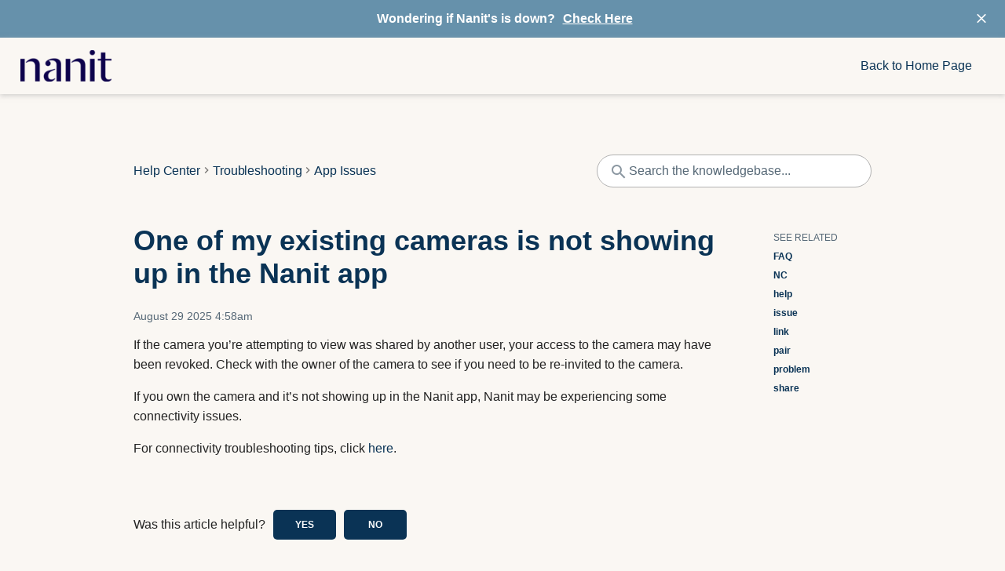

--- FILE ---
content_type: text/css; charset=UTF-8
request_url: https://support.nanit.com/froala-editor-4.2.2.min.3d23e9903af60aa35c86bb87f12578e6.css
body_size: 15665
content:
/**
 * IMPORTANT: This is a vendor file.
 * If you update the content of this file, you MUST bump the version in the filename.
 * Example: If updating, rename `example-vendor-2.min.js` to `example-vendor-3.min.js`
 */
 
/*!
 * froala_editor v4.2.2 (https://www.froala.com/wysiwyg-editor)
 * License https://froala.com/wysiwyg-editor/terms/
 * Copyright 2014-2024 Froala Labs
 */

.fr-clearfix::after{clear:both;display:block;content:"";height:0}.fr-hide-by-clipping{position:absolute;width:1px;height:1px;padding:0;margin:-1px;overflow:hidden;clip:rect(0, 0, 0, 0);border:0}.fr-element,.fr-element:focus{outline:0 solid transparent}.fr-view.fr-element-scroll-visible{overflow-x:visible !important}.fr-box.fr-basic{border-radius:10px;-moz-border-radius:10px;-webkit-border-radius:10px;-moz-background-clip:padding;-webkit-background-clip:padding-box;background-clip:padding-box}.fr-box.fr-basic .fr-element{font-family:sans-serif;color:#414141;font-size:14px;line-height:1.6;padding:20px;-webkit-box-sizing:border-box;-moz-box-sizing:border-box;box-sizing:border-box;overflow-x:auto;min-height:60px;text-align:left}.fr-box.fr-basic.fr-rtl .fr-element{text-align:right}.fr-element{background:transparent;position:relative;z-index:2;-webkit-user-select:auto}.fr-element a{user-select:auto;-o-user-select:auto;-moz-user-select:auto;-khtml-user-select:auto;-webkit-user-select:auto;-ms-user-select:auto}.fr-element.fr-disabled{user-select:none;-o-user-select:none;-moz-user-select:none;-khtml-user-select:none;-webkit-user-select:none;-ms-user-select:none}.fr-element [contenteditable="true"]{outline:0 solid transparent}.fr-box a.fr-floating-btn{-webkit-box-shadow:0 3px 1px -2px rgba(0,0,0,0.2),0 2px 2px 0 rgba(0,0,0,0.14),0 1px 5px 0 rgba(0,0,0,0.12);-moz-box-shadow:0 3px 1px -2px rgba(0,0,0,0.2),0 2px 2px 0 rgba(0,0,0,0.14),0 1px 5px 0 rgba(0,0,0,0.12);box-shadow:0 3px 1px -2px rgba(0,0,0,0.2),0 2px 2px 0 rgba(0,0,0,0.14),0 1px 5px 0 rgba(0,0,0,0.12);border-radius:100%;-moz-border-radius:100%;-webkit-border-radius:100%;-moz-background-clip:padding;-webkit-background-clip:padding-box;background-clip:padding-box;height:40px;width:40px;text-align:center;background:#FFF;color:#333333;-webkit-transition:background 0.2s ease 0s, color 0.2s ease 0s, transform 0.2s ease 0s;-moz-transition:background 0.2s ease 0s, color 0.2s ease 0s, transform 0.2s ease 0s;-ms-transition:background 0.2s ease 0s, color 0.2s ease 0s, transform 0.2s ease 0s;-o-transition:background 0.2s ease 0s, color 0.2s ease 0s, transform 0.2s ease 0s;outline:none;left:0;top:0;line-height:40px;-webkit-transform:scale(0);-moz-transform:scale(0);-ms-transform:scale(0);-o-transform:scale(0);text-align:center;display:block;-webkit-box-sizing:border-box;-moz-box-sizing:border-box;box-sizing:border-box;border:none}.fr-box a.fr-floating-btn svg{-webkit-transition:transform 0.2s ease 0s;-moz-transition:transform 0.2s ease 0s;-ms-transition:transform 0.2s ease 0s;-o-transition:transform 0.2s ease 0s;fill:#333333}.fr-box a.fr-floating-btn i,.fr-box a.fr-floating-btn svg{font-size:14px;line-height:40px}.fr-box a.fr-floating-btn.fr-btn+.fr-btn{margin-left:10px}.fr-box a.fr-floating-btn:hover{background:#ebebeb;cursor:pointer}.fr-box a.fr-floating-btn:hover svg{fill:#333333}.fr-box .fr-visible a.fr-floating-btn{-webkit-transform:scale(1);-moz-transform:scale(1);-ms-transform:scale(1);-o-transform:scale(1)}iframe.fr-iframe{width:100%;border:none;position:relative;display:block;z-index:2;-webkit-box-sizing:border-box;-moz-box-sizing:border-box;box-sizing:border-box}.fr-wrapper{position:relative;z-index:1}.fr-wrapper::after{clear:both;display:block;content:"";height:0}.fr-wrapper .fr-placeholder{position:absolute;font-size:14px;color:#AAA;font-family:sans-serif;z-index:1;display:none;top:0;left:0;right:0;overflow:hidden}.fr-wrapper.show-placeholder .fr-placeholder{display:block;white-space:nowrap;text-overflow:ellipsis}.fr-wrapper ::-moz-selection{background:rgba(181,214,253,0.8);color:#000}.fr-wrapper ::selection{background:rgba(181,214,253,0.8);color:#000}.fr-box.fr-basic .fr-wrapper{background:#FFF;border:1px solid #CCCCCC;border-bottom-color:#efefef;top:0;left:0}.fr-box.fr-basic.fr-top .fr-wrapper{border-top:0}.fr-box.fr-basic.fr-bottom .fr-wrapper{border-bottom:0;border-radius:10px 10px 0 0;-moz-border-radius:10px 10px 0 0;-webkit-border-radius:10px 10px 0 0;-moz-background-clip:padding;-webkit-background-clip:padding-box;background-clip:padding-box}@media (min-width: 992px){.fr-box.fr-document{min-width:21cm}.fr-box.fr-document .fr-wrapper{text-align:left;padding:30px;min-width:21cm;background:#efefef}.fr-box.fr-document .fr-wrapper .fr-element{text-align:left;background:#FFF;width:21cm;margin:auto;min-height:26cm !important;padding:1cm 2cm;overflow:visible;z-index:auto}.fr-box.fr-document .fr-wrapper .fr-element hr{margin-left:-2cm;margin-right:-2cm;background:#efefef;height:1cm;outline:none;border:none}.fr-box.fr-document .fr-wrapper .fr-element img{z-index:1}}.fr-tooltip{position:absolute;top:0;left:0;padding:0 8px;border-radius:2px;-moz-border-radius:2px;-webkit-border-radius:2px;-moz-background-clip:padding;-webkit-background-clip:padding-box;background-clip:padding-box;background:#222222;color:#FFF;font-size:11px;line-height:22px;font-family:Arial, Helvetica, sans-serif;-webkit-transition:opacity 0.2s ease 0s;-moz-transition:opacity 0.2s ease 0s;-ms-transition:opacity 0.2s ease 0s;-o-transition:opacity 0.2s ease 0s;-webkit-opacity:0;-moz-opacity:0;opacity:0;-ms-filter:"progid:DXImageTransform.Microsoft.Alpha(Opacity=0)";left:-3000px;user-select:none;-o-user-select:none;-moz-user-select:none;-khtml-user-select:none;-webkit-user-select:none;-ms-user-select:none;z-index:2147483647;text-rendering:optimizelegibility;-webkit-font-smoothing:antialiased;-moz-osx-font-smoothing:grayscale}.fr-tooltip.fr-visible{-webkit-opacity:1;-moz-opacity:1;opacity:1;-ms-filter:"progid:DXImageTransform.Microsoft.Alpha(Opacity=0)"}.fr-toolbar .fr-btn-wrap,.fr-popup .fr-btn-wrap,.fr-modal .fr-btn-wrap{float:left;white-space:nowrap;position:relative}.fr-toolbar .fr-btn-wrap.fr-hidden,.fr-popup .fr-btn-wrap.fr-hidden,.fr-modal .fr-btn-wrap.fr-hidden{display:none}.fr-toolbar .fr-command.fr-btn,.fr-popup .fr-command.fr-btn,.fr-modal .fr-command.fr-btn{background:transparent;color:#333333;-moz-outline:0;outline:none;border:0;line-height:1;cursor:pointer;text-align:left;margin:4px 2px;padding:0;-webkit-transition:all 0.5s;-moz-transition:all 0.5s;-ms-transition:all 0.5s;-o-transition:all 0.5s;border-radius:4px;-moz-border-radius:4px;-webkit-border-radius:4px;-moz-background-clip:padding;-webkit-background-clip:padding-box;background-clip:padding-box;z-index:2;position:relative;-webkit-box-sizing:border-box;-moz-box-sizing:border-box;box-sizing:border-box;text-decoration:none;user-select:none;-o-user-select:none;-moz-user-select:none;-khtml-user-select:none;-webkit-user-select:none;-ms-user-select:none;float:left;height:40px}.fr-toolbar .fr-command.fr-btn.fr-dropdown.fr-options,.fr-popup .fr-command.fr-btn.fr-dropdown.fr-options,.fr-modal .fr-command.fr-btn.fr-dropdown.fr-options{border-radius:0 4px 4px 0;-moz-border-radius:0 4px 4px 0;-webkit-border-radius:0 4px 4px 0;-moz-background-clip:padding;-webkit-background-clip:padding-box;background-clip:padding-box}.fr-toolbar .fr-command.fr-btn.fr-btn-hover,.fr-popup .fr-command.fr-btn.fr-btn-hover,.fr-modal .fr-command.fr-btn.fr-btn-hover{border-radius:4px 0 0 4px;-moz-border-radius:4px 0 0 4px;-webkit-border-radius:4px 0 0 4px;-moz-background-clip:padding;-webkit-background-clip:padding-box;background-clip:padding-box}.fr-toolbar .fr-command.fr-btn::-moz-focus-inner,.fr-popup .fr-command.fr-btn::-moz-focus-inner,.fr-modal .fr-command.fr-btn::-moz-focus-inner{border:0;padding:0}.fr-toolbar .fr-command.fr-btn.fr-btn-text,.fr-popup .fr-command.fr-btn.fr-btn-text,.fr-modal .fr-command.fr-btn.fr-btn-text{width:auto}.fr-toolbar .fr-command.fr-btn i,.fr-toolbar .fr-command.fr-btn svg,.fr-popup .fr-command.fr-btn i,.fr-popup .fr-command.fr-btn svg,.fr-modal .fr-command.fr-btn i,.fr-modal .fr-command.fr-btn svg{display:block;text-align:center;float:none;margin:8px 7px;width:24px}.fr-toolbar .fr-command.fr-btn svg.fr-svg,.fr-popup .fr-command.fr-btn svg.fr-svg,.fr-modal .fr-command.fr-btn svg.fr-svg{height:24px}.fr-toolbar .fr-command.fr-btn svg path,.fr-popup .fr-command.fr-btn svg path,.fr-modal .fr-command.fr-btn svg path{-webkit-transition:all 0.5s;-moz-transition:all 0.5s;-ms-transition:all 0.5s;-o-transition:all 0.5s;fill:#333333}.fr-toolbar .fr-command.fr-btn span.fr-sr-only,.fr-popup .fr-command.fr-btn span.fr-sr-only,.fr-modal .fr-command.fr-btn span.fr-sr-only{position:absolute;width:1px;height:1px;padding:0;margin:-1px;overflow:hidden;clip:rect(0, 0, 0, 0);border:0}.fr-toolbar .fr-command.fr-btn span,.fr-popup .fr-command.fr-btn span,.fr-modal .fr-command.fr-btn span{font-size:14px;display:block;line-height:17px;min-width:30px;float:left;text-overflow:ellipsis;overflow:hidden;white-space:nowrap;height:17px;font-weight:bold;padding:0 4px}.fr-toolbar .fr-command.fr-btn img,.fr-popup .fr-command.fr-btn img,.fr-modal .fr-command.fr-btn img{margin:8px 7px;width:24px}.fr-toolbar .fr-command.fr-btn.fr-btn-active-popup,.fr-popup .fr-command.fr-btn.fr-btn-active-popup,.fr-modal .fr-command.fr-btn.fr-btn-active-popup{background:#d6d6d6}.fr-toolbar .fr-command.fr-btn.fr-dropdown.fr-selection span,.fr-popup .fr-command.fr-btn.fr-dropdown.fr-selection span,.fr-modal .fr-command.fr-btn.fr-dropdown.fr-selection span{font-weight:normal}.fr-toolbar .fr-command.fr-btn.fr-dropdown i,.fr-toolbar .fr-command.fr-btn.fr-dropdown span,.fr-toolbar .fr-command.fr-btn.fr-dropdown img,.fr-toolbar .fr-command.fr-btn.fr-dropdown svg,.fr-popup .fr-command.fr-btn.fr-dropdown i,.fr-popup .fr-command.fr-btn.fr-dropdown span,.fr-popup .fr-command.fr-btn.fr-dropdown img,.fr-popup .fr-command.fr-btn.fr-dropdown svg,.fr-modal .fr-command.fr-btn.fr-dropdown i,.fr-modal .fr-command.fr-btn.fr-dropdown span,.fr-modal .fr-command.fr-btn.fr-dropdown img,.fr-modal .fr-command.fr-btn.fr-dropdown svg{margin-left:3px;margin-right:11px}.fr-toolbar .fr-command.fr-btn.fr-dropdown:after,.fr-popup .fr-command.fr-btn.fr-dropdown:after,.fr-modal .fr-command.fr-btn.fr-dropdown:after{position:absolute;width:0;height:0;border-left:4px solid transparent;border-right:4px solid transparent;border-top:4px solid #333333;right:2px;top:18px;-webkit-transition:all 0.3s;-moz-transition:all 0.3s;-ms-transition:all 0.3s;-o-transition:all 0.3s;content:""}.fr-toolbar .fr-command.fr-btn.fr-dropdown.fr-active,.fr-popup .fr-command.fr-btn.fr-dropdown.fr-active,.fr-modal .fr-command.fr-btn.fr-dropdown.fr-active{fill:#333333;background:#d6d6d6;-webkit-transition:0.5s ease;-moz-transition:0.5s ease;-ms-transition:0.5s ease;-o-transition:0.5s ease}.fr-toolbar .fr-command.fr-btn.fr-dropdown.fr-active:hover,.fr-popup .fr-command.fr-btn.fr-dropdown.fr-active:hover,.fr-modal .fr-command.fr-btn.fr-dropdown.fr-active:hover{background:#ebebeb;fill:#333333}.fr-toolbar .fr-command.fr-btn.fr-dropdown.fr-active:hover::after,.fr-popup .fr-command.fr-btn.fr-dropdown.fr-active:hover::after,.fr-modal .fr-command.fr-btn.fr-dropdown.fr-active:hover::after{border-top-color:#333333}.fr-toolbar .fr-command.fr-btn.fr-dropdown.fr-active:after,.fr-popup .fr-command.fr-btn.fr-dropdown.fr-active:after,.fr-modal .fr-command.fr-btn.fr-dropdown.fr-active:after{border-top:0;border-bottom:4px solid #222222}.fr-toolbar .fr-command.fr-btn.fr-disabled,.fr-popup .fr-command.fr-btn.fr-disabled,.fr-modal .fr-command.fr-btn.fr-disabled{color:#bdbdbd;cursor:default;-webkit-opacity:0.3;-moz-opacity:0.3;opacity:0.3;-ms-filter:"progid:DXImageTransform.Microsoft.Alpha(Opacity=0)"}.fr-toolbar .fr-command.fr-btn.fr-disabled::after,.fr-popup .fr-command.fr-btn.fr-disabled::after,.fr-modal .fr-command.fr-btn.fr-disabled::after{border-top-color:#bdbdbd}.fr-toolbar .fr-command.fr-btn.fr-hidden,.fr-popup .fr-command.fr-btn.fr-hidden,.fr-modal .fr-command.fr-btn.fr-hidden{display:none}.fr-toolbar .fr-tabs .fr-command.fr-btn,.fr-popup .fr-tabs .fr-command.fr-btn,.fr-modal .fr-tabs .fr-command.fr-btn{margin:0;width:46px;height:40px;border-radius:0;-moz-border-radius:0;-webkit-border-radius:0;-moz-background-clip:padding;-webkit-background-clip:padding-box;background-clip:padding-box}.fr-toolbar .fr-tabs .fr-command.fr-btn:not(:hover):not(:focus).fr-active,.fr-toolbar .fr-tabs .fr-command.fr-btn:not(:hover):not(:focus).fr-active-tab,.fr-popup .fr-tabs .fr-command.fr-btn:not(:hover):not(:focus).fr-active,.fr-popup .fr-tabs .fr-command.fr-btn:not(:hover):not(:focus).fr-active-tab,.fr-modal .fr-tabs .fr-command.fr-btn:not(:hover):not(:focus).fr-active,.fr-modal .fr-tabs .fr-command.fr-btn:not(:hover):not(:focus).fr-active-tab{background:#FFF}.fr-toolbar .fr-tabs .fr-command.fr-btn span,.fr-popup .fr-tabs .fr-command.fr-btn span,.fr-modal .fr-tabs .fr-command.fr-btn span{height:27px}.fr-toolbar .fr-tabs .fr-command.fr-btn img,.fr-toolbar .fr-tabs .fr-command.fr-btn svg,.fr-popup .fr-tabs .fr-command.fr-btn img,.fr-popup .fr-tabs .fr-command.fr-btn svg,.fr-modal .fr-tabs .fr-command.fr-btn img,.fr-modal .fr-tabs .fr-command.fr-btn svg{margin:8px 11px;width:24px;height:24px}.fr-toolbar .fr-btn-grp .fr-command.fr-btn.fr-active:not(.fr-dropdown) svg path,.fr-toolbar .fr-more-toolbar .fr-command.fr-btn.fr-active:not(.fr-dropdown) svg path,.fr-toolbar .fr-buttons:not(.fr-tabs) .fr-command.fr-btn.fr-active:not(.fr-dropdown) svg path,.fr-popup .fr-btn-grp .fr-command.fr-btn.fr-active:not(.fr-dropdown) svg path,.fr-popup .fr-more-toolbar .fr-command.fr-btn.fr-active:not(.fr-dropdown) svg path,.fr-popup .fr-buttons:not(.fr-tabs) .fr-command.fr-btn.fr-active:not(.fr-dropdown) svg path,.fr-modal .fr-btn-grp .fr-command.fr-btn.fr-active:not(.fr-dropdown) svg path,.fr-modal .fr-more-toolbar .fr-command.fr-btn.fr-active:not(.fr-dropdown) svg path,.fr-modal .fr-buttons:not(.fr-tabs) .fr-command.fr-btn.fr-active:not(.fr-dropdown) svg path{fill:#0098f7}.fr-toolbar.fr-disabled .fr-btn,.fr-toolbar.fr-disabled .fr-btn.fr-active,.fr-popup.fr-disabled .fr-btn,.fr-popup.fr-disabled .fr-btn.fr-active,.fr-modal.fr-disabled .fr-btn,.fr-modal.fr-disabled .fr-btn.fr-active{color:#bdbdbd;-webkit-opacity:0.3;-moz-opacity:0.3;opacity:0.3;-ms-filter:"progid:DXImageTransform.Microsoft.Alpha(Opacity=0)"}.fr-toolbar.fr-disabled .fr-btn.fr-dropdown::after,.fr-toolbar.fr-disabled .fr-btn.fr-active.fr-dropdown::after,.fr-popup.fr-disabled .fr-btn.fr-dropdown::after,.fr-popup.fr-disabled .fr-btn.fr-active.fr-dropdown::after,.fr-modal.fr-disabled .fr-btn.fr-dropdown::after,.fr-modal.fr-disabled .fr-btn.fr-active.fr-dropdown::after{border-top-color:#bdbdbd}.fr-toolbar.fr-rtl .fr-btn-grp.fr-float-left,.fr-popup.fr-rtl .fr-btn-grp.fr-float-left,.fr-modal.fr-rtl .fr-btn-grp.fr-float-left{float:right}.fr-toolbar.fr-rtl .fr-btn-grp.fr-float-right,.fr-popup.fr-rtl .fr-btn-grp.fr-float-right,.fr-modal.fr-rtl .fr-btn-grp.fr-float-right{float:left}.fr-toolbar.fr-rtl .fr-command.fr-btn,.fr-toolbar.fr-rtl .fr-btn-wrap,.fr-popup.fr-rtl .fr-command.fr-btn,.fr-popup.fr-rtl .fr-btn-wrap,.fr-modal.fr-rtl .fr-command.fr-btn,.fr-modal.fr-rtl .fr-btn-wrap{float:right}.fr-toolbar.fr-rtl .fr-command.fr-btn.fr-dropdown.fr-options,.fr-toolbar.fr-rtl .fr-btn-wrap.fr-dropdown.fr-options,.fr-popup.fr-rtl .fr-command.fr-btn.fr-dropdown.fr-options,.fr-popup.fr-rtl .fr-btn-wrap.fr-dropdown.fr-options,.fr-modal.fr-rtl .fr-command.fr-btn.fr-dropdown.fr-options,.fr-modal.fr-rtl .fr-btn-wrap.fr-dropdown.fr-options{border-radius:4px 0 0 4px;-moz-border-radius:4px 0 0 4px;-webkit-border-radius:4px 0 0 4px;-moz-background-clip:padding;-webkit-background-clip:padding-box;background-clip:padding-box}.fr-toolbar.fr-rtl .fr-command.fr-btn.fr-btn-hover,.fr-toolbar.fr-rtl .fr-btn-wrap.fr-btn-hover,.fr-popup.fr-rtl .fr-command.fr-btn.fr-btn-hover,.fr-popup.fr-rtl .fr-btn-wrap.fr-btn-hover,.fr-modal.fr-rtl .fr-command.fr-btn.fr-btn-hover,.fr-modal.fr-rtl .fr-btn-wrap.fr-btn-hover{border-radius:0 4px 4px 0;-moz-border-radius:0 4px 4px 0;-webkit-border-radius:0 4px 4px 0;-moz-background-clip:padding;-webkit-background-clip:padding-box;background-clip:padding-box}.fr-toolbar.fr-inline>.fr-command.fr-btn:not(.fr-hidden),.fr-toolbar.fr-inline>.fr-btn-wrap:not(.fr-hidden){display:-webkit-inline-flex;display:-ms-inline-flexbox;display:inline-flex;float:none}.fr-desktop .fr-command:hover,.fr-desktop .fr-command:focus,.fr-desktop .fr-command.fr-btn-hover,.fr-desktop .fr-command.fr-expanded{outline:0;color:#333333}.fr-desktop .fr-command:hover:not(.fr-table-cell),.fr-desktop .fr-command:focus:not(.fr-table-cell),.fr-desktop .fr-command.fr-btn-hover:not(.fr-table-cell),.fr-desktop .fr-command.fr-expanded:not(.fr-table-cell){background:#ebebeb}.fr-desktop .fr-command:hover::after,.fr-desktop .fr-command:focus::after,.fr-desktop .fr-command.fr-btn-hover::after,.fr-desktop .fr-command.fr-expanded::after{border-top-color:#333333}.fr-desktop .fr-command.fr-selected:not(.fr-table-cell),.fr-desktop .fr-command:active{color:#333333;background:#d6d6d6}.fr-desktop .fr-command.fr-active:hover,.fr-desktop .fr-command.fr-active:focus,.fr-desktop .fr-command.fr-active.fr-btn-hover,.fr-desktop .fr-command.fr-active.fr-expanded{background:#ebebeb}.fr-desktop .fr-command.fr-active:active{background:#d6d6d6}.fr-desktop .fr-command.fr-disabled:hover,.fr-desktop .fr-command.fr-disabled:focus,.fr-desktop .fr-command.fr-disabled.fr-selected{background:transparent}.fr-desktop.fr-disabled .fr-command:hover,.fr-desktop.fr-disabled .fr-command:focus,.fr-desktop.fr-disabled .fr-command.fr-selected{background:transparent}.fr-toolbar.fr-mobile .fr-command.fr-blink,.fr-popup.fr-mobile .fr-command.fr-blink{background:#d6d6d6}.fr-command.fr-btn.fr-options{width:16px;margin-left:-5px}.fr-command.fr-btn.fr-options.fr-btn-hover,.fr-command.fr-btn.fr-options:hover,.fr-command.fr-btn.fr-options:focus{border-left:solid 1px #FAFAFA;-webkit-transition:border-left 0s, background-color 0.5s;-moz-transition:border-left 0s, background-color 0.5s;-ms-transition:border-left 0s, background-color 0.5s;-o-transition:border-left 0s, background-color 0.5s}.fr-command.fr-btn+.fr-dropdown-menu{background:#FFF;display:inline-block;position:absolute;right:auto;bottom:auto;height:auto;z-index:4;border-radius:4px;-moz-border-radius:4px;-webkit-border-radius:4px;-moz-background-clip:padding;-webkit-background-clip:padding-box;background-clip:padding-box;-webkit-overflow-scrolling:touch;overflow:hidden;zoom:1;-webkit-box-shadow:0 3px 1px -2px rgba(0,0,0,0.2),0 2px 2px 0 rgba(0,0,0,0.14),0 1px 5px 0 rgba(0,0,0,0.12);-moz-box-shadow:0 3px 1px -2px rgba(0,0,0,0.2),0 2px 2px 0 rgba(0,0,0,0.14),0 1px 5px 0 rgba(0,0,0,0.12);box-shadow:0 3px 1px -2px rgba(0,0,0,0.2),0 2px 2px 0 rgba(0,0,0,0.14),0 1px 5px 0 rgba(0,0,0,0.12)}.fr-command.fr-btn+.fr-dropdown-menu.test-height .fr-dropdown-wrapper{-webkit-transition:none;-moz-transition:none;-ms-transition:none;-o-transition:none;height:auto;max-height:275px}.fr-command.fr-btn+.fr-dropdown-menu .fr-dropdown-wrapper{padding:0;margin:auto;display:inline-block;text-align:left;position:relative;-webkit-box-sizing:border-box;-moz-box-sizing:border-box;box-sizing:border-box;-webkit-transition:height 0.3s;-moz-transition:height 0.3s;-ms-transition:height 0.3s;-o-transition:height 0.3s;margin-top:0;float:left;height:0;margin-top:0 !important}.fr-command.fr-btn+.fr-dropdown-menu .fr-dropdown-wrapper .fr-dropdown-content{position:relative}.fr-command.fr-btn+.fr-dropdown-menu .fr-dropdown-wrapper .fr-dropdown-content ul.fr-dropdown-list{list-style-type:none;margin:0;padding:8px 0;min-width:72px}.fr-command.fr-btn+.fr-dropdown-menu .fr-dropdown-wrapper .fr-dropdown-content ul.fr-dropdown-list li{padding:0;margin:0;font-size:15px}.fr-command.fr-btn+.fr-dropdown-menu .fr-dropdown-wrapper .fr-dropdown-content ul.fr-dropdown-list li a{padding:0 20px;line-height:200%;display:flex;cursor:pointer;white-space:nowrap;color:inherit;text-decoration:none;border-radius:0;-moz-border-radius:0;-webkit-border-radius:0;-moz-background-clip:padding;-webkit-background-clip:padding-box;background-clip:padding-box}.fr-command.fr-btn+.fr-dropdown-menu .fr-dropdown-wrapper .fr-dropdown-content ul.fr-dropdown-list li a svg{width:24px;height:24px;margin:3px 4px}.fr-command.fr-btn+.fr-dropdown-menu .fr-dropdown-wrapper .fr-dropdown-content ul.fr-dropdown-list li a svg path{fill:#333333}.fr-command.fr-btn+.fr-dropdown-menu .fr-dropdown-wrapper .fr-dropdown-content ul.fr-dropdown-list li a.fr-active{background:#d6d6d6}.fr-command.fr-btn+.fr-dropdown-menu .fr-dropdown-wrapper .fr-dropdown-content ul.fr-dropdown-list li a.fr-disabled{color:#bdbdbd;cursor:default}.fr-command.fr-btn+.fr-dropdown-menu .fr-dropdown-wrapper .fr-dropdown-content ul.fr-dropdown-list li a .fr-shortcut{margin-left:20px;font-weight:bold;-webkit-opacity:0.75;-moz-opacity:0.75;opacity:0.75}.fr-command.fr-btn.fr-active+.fr-dropdown-menu{display:inline-block;-webkit-box-shadow:0 3px 1px -2px rgba(0,0,0,0.2),0 2px 2px 0 rgba(0,0,0,0.14),0 1px 5px 0 rgba(0,0,0,0.12);-moz-box-shadow:0 3px 1px -2px rgba(0,0,0,0.2),0 2px 2px 0 rgba(0,0,0,0.14),0 1px 5px 0 rgba(0,0,0,0.12);box-shadow:0 3px 1px -2px rgba(0,0,0,0.2),0 2px 2px 0 rgba(0,0,0,0.14),0 1px 5px 0 rgba(0,0,0,0.12)}.fr-bottom>.fr-command.fr-btn+.fr-dropdown-menu{border-radius:2px 2px 0 0;-moz-border-radius:2px 2px 0 0;-webkit-border-radius:2px 2px 0 0;-moz-background-clip:padding;-webkit-background-clip:padding-box;background-clip:padding-box}.fr-toolbar.fr-rtl .fr-dropdown-wrapper,.fr-popup.fr-rtl .fr-dropdown-wrapper{text-align:right !important}body.fr-prevent-scroll{overflow:hidden}body.fr-prevent-scroll.fr-mobile{position:fixed;-webkit-overflow-scrolling:touch}.fr-modal{color:#222222;font-family:Arial, Helvetica, sans-serif;position:fixed;overflow-x:auto;overflow-y:scroll;top:0;left:0;bottom:0;right:0;width:100%;z-index:2147483640;text-rendering:optimizelegibility;-webkit-font-smoothing:antialiased;-moz-osx-font-smoothing:grayscale;text-align:center;line-height:1.2}.fr-modal.fr-middle .fr-modal-wrapper{margin-top:0;margin-bottom:0;margin-left:auto;margin-right:auto;top:50%;left:50%;-webkit-transform:translate(-50%, -50%);-moz-transform:translate(-50%, -50%);-ms-transform:translate(-50%, -50%);-o-transform:translate(-50%, -50%);position:absolute}.fr-modal .fr-modal-wrapper{border-radius:10px;-moz-border-radius:10px;-webkit-border-radius:10px;-moz-background-clip:padding;-webkit-background-clip:padding-box;background-clip:padding-box;background-clip:padding-box;margin:20px auto;display:inline-block;background:#FFF;min-width:300px;-webkit-box-shadow:0 3px 5px -1px rgba(0,0,0,0.2),0 6px 10px 0 rgba(0,0,0,0.14),0 1px 18px 0 rgba(0,0,0,0.12);-moz-box-shadow:0 3px 5px -1px rgba(0,0,0,0.2),0 6px 10px 0 rgba(0,0,0,0.14),0 1px 18px 0 rgba(0,0,0,0.12);box-shadow:0 3px 5px -1px rgba(0,0,0,0.2),0 6px 10px 0 rgba(0,0,0,0.14),0 1px 18px 0 rgba(0,0,0,0.12);border:0;overflow:hidden;width:90%;position:relative}@media (min-width: 768px) and (max-width: 991px){.fr-modal .fr-modal-wrapper{margin:30px auto;width:70%}}@media (min-width: 992px){.fr-modal .fr-modal-wrapper{margin:50px auto;width:960px}}.fr-modal .fr-modal-wrapper .fr-modal-head{background:#FFF;overflow:hidden;position:absolute;width:100%;min-height:42px;z-index:3;border-bottom:solid #efefef 1px;-webkit-transition:all 0.2s ease 0s;-moz-transition:all 0.2s ease 0s;-ms-transition:all 0.2s ease 0s;-o-transition:all 0.2s ease 0s}.fr-modal .fr-modal-wrapper .fr-modal-head .fr-modal-head-line{height:56px;padding:0 10px}.fr-modal .fr-modal-wrapper .fr-modal-head .fr-modal-close{margin:10px;position:absolute;top:0;right:0}.fr-modal .fr-modal-wrapper .fr-modal-head h4{font-size:20px;padding:19px 10px;margin:0;font-weight:400;line-height:18px;display:inline-block;float:left}.fr-modal .fr-modal-wrapper div.fr-modal-body{height:100%;min-height:150px;overflow-y:auto;padding-bottom:20px}.fr-modal .fr-modal-wrapper div.fr-modal-body:focus{outline:0}.fr-modal .fr-modal-wrapper div.fr-modal-body button.fr-command{height:36px;line-height:1;color:#0098f7;padding:10px;cursor:pointer;text-decoration:none;border:none;background:none;font-size:16px;outline:none;-webkit-transition:background 0.2s ease 0s;-moz-transition:background 0.2s ease 0s;-ms-transition:background 0.2s ease 0s;-o-transition:background 0.2s ease 0s;border-radius:2px;-moz-border-radius:2px;-webkit-border-radius:2px;-moz-background-clip:padding;-webkit-background-clip:padding-box;background-clip:padding-box}.fr-modal .fr-modal-wrapper div.fr-modal-body button.fr-command+button{margin-left:24px}.fr-modal .fr-modal-wrapper div.fr-modal-body button.fr-command:hover,.fr-modal .fr-modal-wrapper div.fr-modal-body button.fr-command:focus{background:#ebebeb;color:#0098f7}.fr-modal .fr-modal-wrapper div.fr-modal-body button.fr-command:active{background:#d6d6d6;color:#0098f7}.fr-modal .fr-modal-wrapper div.fr-modal-body button::-moz-focus-inner{border:0}.fr-desktop .fr-modal-wrapper .fr-modal-head i:hover{background:#ebebeb}.fr-overlay{position:fixed;top:0;bottom:0;left:0;right:0;background:#000;-webkit-opacity:0.5;-moz-opacity:0.5;opacity:0.5;-ms-filter:"progid:DXImageTransform.Microsoft.Alpha(Opacity=0)";z-index:2147483639}ol.decimal_type{counter-reset:item}ol.decimal_type>li{display:block;position:relative}ol.decimal_type>li:before{content:counters(item,".") ". ";counter-increment:item;position:absolute;margin-right:100%;right:10px}.fr-popup{position:absolute;display:none;color:#222222;background:#FFF;-webkit-box-shadow:0 3px 5px -1px rgba(0,0,0,0.2),0 6px 10px 0 rgba(0,0,0,0.14),0 1px 18px 0 rgba(0,0,0,0.12);-moz-box-shadow:0 3px 5px -1px rgba(0,0,0,0.2),0 6px 10px 0 rgba(0,0,0,0.14),0 1px 18px 0 rgba(0,0,0,0.12);box-shadow:0 3px 5px -1px rgba(0,0,0,0.2),0 6px 10px 0 rgba(0,0,0,0.14),0 1px 18px 0 rgba(0,0,0,0.12);font-family:Arial, Helvetica, sans-serif;-webkit-box-sizing:border-box;-moz-box-sizing:border-box;box-sizing:border-box;user-select:none;-o-user-select:none;-moz-user-select:none;-khtml-user-select:none;-webkit-user-select:none;-ms-user-select:none;margin-top:10px;z-index:2147483635;text-align:left;border-radius:6px;-moz-border-radius:6px;-webkit-border-radius:6px;-moz-background-clip:padding;-webkit-background-clip:padding-box;background-clip:padding-box;text-rendering:optimizelegibility;-webkit-font-smoothing:antialiased;-moz-osx-font-smoothing:grayscale;line-height:1.2}.fr-popup .fr-icon{text-align:center;vertical-align:middle;font-size:20px;line-height:1;cursor:pointer;font-weight:400;box-sizing:content-box;padding:6px}.fr-popup .fr-icon-container{padding:20px;max-height:200px;overflow:auto;-webkit-box-sizing:border-box;-moz-box-sizing:border-box;box-sizing:border-box}@supports not (-ms-high-contrast: none){.fr-popup .fr-icon-container{grid-template-columns:repeat(auto-fill, minmax(36px, 36px));display:grid}}@media (min-width: 768px){.fr-popup .fr-icon-container{min-width:276px}}@media screen and (-ms-high-contrast: active), (-ms-high-contrast: none){.fr-popup .fr-icon-container{display:inline-flex;-ms-flex-flow:row wrap}}@media screen and (-ms-high-contrast: active) and (max-width: 768px), (-ms-high-contrast: none) and (max-width: 768px){.fr-popup .fr-icon-container{width:236px}}.fr-popup .fr-input-focus{background:whitesmoke}.fr-popup.fr-above{margin-top:-10px;border-top:0}.fr-popup.fr-active{display:block}.fr-popup.fr-hidden{display:none !important}.fr-popup.fr-empty{display:none !important}.fr-popup .fr-hs{display:block !important}.fr-popup .fr-hs.fr-hidden{display:none !important}.fr-popup .fr-input-line{position:relative;padding:15px 0}.fr-popup .fr-input-line input[type="text"],.fr-popup .fr-input-line input[type="number"],.fr-popup .fr-input-line textarea{width:100%;margin-bottom:1px;border-radius:2px;-moz-border-radius:2px;-webkit-border-radius:2px;-moz-background-clip:padding;-webkit-background-clip:padding-box;background-clip:padding-box;border:solid 1px #999999;color:#222222;font-size:14px;background:#FFF;position:relative;z-index:2;padding:4px 12px;-webkit-box-sizing:border-box;-moz-box-sizing:border-box;box-sizing:border-box;-webkit-transition:border 0.5s, padding 0.5s;-moz-transition:border 0.5s, padding 0.5s;-ms-transition:border 0.5s, padding 0.5s;-o-transition:border 0.5s, padding 0.5s}.fr-popup .fr-input-line input[type="text"]:hover,.fr-popup .fr-input-line input[type="number"]:hover,.fr-popup .fr-input-line textarea:hover{border:solid 1px #515151}.fr-popup .fr-input-line input[type="text"]:focus,.fr-popup .fr-input-line input[type="number"]:focus,.fr-popup .fr-input-line textarea:focus{border:solid 2px #0098f7;padding:3px 11px}.fr-popup .fr-input-line input[type="text"],.fr-popup .fr-input-line input[type="number"]{height:46px}.fr-popup .fr-input-line input+label,.fr-popup .fr-input-line textarea+label{position:absolute;top:29px;left:12px;font-size:14px;color:grey;-webkit-transition:all 0.5s ease;-moz-transition:all 0.5s ease;-ms-transition:all 0.5s ease;-o-transition:all 0.5s ease;z-index:3;display:block;background:#FFF;padding:0;cursor:text}.fr-popup .fr-input-line input.fr-not-empty+label,.fr-popup .fr-input-line textarea.fr-not-empty+label{color:gray;width:auto;left:4px;padding:0 4px;font-size:11px;top:9px}.fr-popup input,.fr-popup textarea{user-select:text;-o-user-select:text;-moz-user-select:text;-khtml-user-select:text;-webkit-user-select:text;-ms-user-select:text;border-radius:0;-moz-border-radius:0;-webkit-border-radius:0;-moz-background-clip:padding;-webkit-background-clip:padding-box;background-clip:padding-box;outline:none}.fr-popup textarea{resize:none}.fr-popup .fr-buttons{white-space:nowrap;line-height:0}.fr-popup .fr-buttons .fr-btn{margin-left:4px;margin-right:4px;display:inline-block;float:none}.fr-popup .fr-buttons .fr-btn i{float:left}.fr-popup .fr-buttons .fr-separator{display:inline-block;float:none}.fr-popup .fr-buttons.fr-tabs{border-radius:6px 6px 0 0;-moz-border-radius:6px 6px 0 0;-webkit-border-radius:6px 6px 0 0;-moz-background-clip:padding;-webkit-background-clip:padding-box;background-clip:padding-box;background-color:#f5f5f5;overflow:hidden}@media (max-width: 768px){.fr-popup .fr-buttons.fr-tabs.fr-tabs-scroll{overflow:scroll;overflow-y:hidden;width:276px}}.fr-popup .fr-buttons:not(.fr-tabs){padding:5px}.fr-popup .fr-layer{border-radius:6px;-moz-border-radius:6px;-webkit-border-radius:6px;-moz-background-clip:padding;-webkit-background-clip:padding-box;background-clip:padding-box;width:195px;-webkit-box-sizing:border-box;-moz-box-sizing:border-box;box-sizing:border-box;margin:20px;display:none}@media (min-width: 768px){.fr-popup .fr-layer{width:260px}}.fr-popup .fr-layer.fr-active{display:inline-block}.fr-popup .fr-action-buttons{z-index:7;height:36px;text-align:right}.fr-popup .fr-action-buttons button.fr-command{height:36px;line-height:1;color:#0098f7;padding:10px;cursor:pointer;text-decoration:none;border:none;background:none;font-size:16px;outline:none;-webkit-transition:background 0.2s ease 0s;-moz-transition:background 0.2s ease 0s;-ms-transition:background 0.2s ease 0s;-o-transition:background 0.2s ease 0s;border-radius:2px;-moz-border-radius:2px;-webkit-border-radius:2px;-moz-background-clip:padding;-webkit-background-clip:padding-box;background-clip:padding-box}.fr-popup .fr-action-buttons button.fr-command+button{margin-left:24px}.fr-popup .fr-action-buttons button.fr-command:hover,.fr-popup .fr-action-buttons button.fr-command:focus{background:#ebebeb;color:#0098f7}.fr-popup .fr-action-buttons button.fr-command:active{background:#d6d6d6;color:#0098f7}.fr-popup .fr-action-buttons button::-moz-focus-inner{border:0}.fr-popup .fr-checkbox{position:relative;display:inline-block;width:18px;height:18px;padding:10px;border-radius:100%;line-height:1;-webkit-box-sizing:content-box;-moz-box-sizing:content-box;box-sizing:content-box;vertical-align:middle}.fr-popup .fr-checkbox svg{margin-left:2px;margin-top:2px;display:none;width:10px;height:10px}.fr-popup .fr-checkbox span{border-radius:2px;-moz-border-radius:2px;-webkit-border-radius:2px;-moz-background-clip:padding;-webkit-background-clip:padding-box;background-clip:padding-box;width:18px;height:18px;display:inline-block;position:relative;z-index:1;-webkit-box-sizing:border-box;-moz-box-sizing:border-box;box-sizing:border-box;-webkit-transition:background 0.2s ease 0s, border-color 0.2s ease 0s;-moz-transition:background 0.2s ease 0s, border-color 0.2s ease 0s;-ms-transition:background 0.2s ease 0s, border-color 0.2s ease 0s;-o-transition:background 0.2s ease 0s, border-color 0.2s ease 0s}.fr-popup .fr-checkbox input{position:absolute;z-index:2;-webkit-opacity:0;-moz-opacity:0;opacity:0;-ms-filter:"progid:DXImageTransform.Microsoft.Alpha(Opacity=0)";border:0 none;cursor:pointer;height:18px;margin:0;padding:0;width:18px;top:7px;left:7px}.fr-popup .fr-checkbox input:not(:checked)+span{border:solid 2px #999999}.fr-popup .fr-checkbox input:not(:checked):active+span{background-color:#f5f5f5}.fr-popup .fr-checkbox input:not(:checked):focus+span,.fr-popup .fr-checkbox input:not(:checked):hover+span{border-color:#515151}.fr-popup .fr-checkbox input:checked+span{background:#0098f7;border:solid 2px #0098f7}.fr-popup .fr-checkbox input:checked+span svg{display:block}.fr-popup .fr-checkbox input:checked:active+span{background-color:#EcF5Ff}.fr-popup .fr-checkbox input:checked:focus+span,.fr-popup .fr-checkbox input:checked:hover+span{-webkit-opacity:0.8;-moz-opacity:0.8;opacity:0.8;-ms-filter:"progid:DXImageTransform.Microsoft.Alpha(Opacity=0)"}.fr-popup .fr-checkbox-line{font-size:14px;line-height:1.4px;margin-top:10px}.fr-popup .fr-checkbox-line label{cursor:pointer;margin:0 5px;vertical-align:middle}.fr-popup.fr-rtl{direction:rtl;text-align:right}.fr-popup.fr-rtl .fr-action-buttons{text-align:left}.fr-popup.fr-rtl .fr-input-line input+label,.fr-popup.fr-rtl .fr-input-line textarea+label{left:auto;right:0}.fr-popup.fr-rtl .fr-buttons .fr-separator.fr-vs{float:right}.fr-text-edit-layer{width:250px;-webkit-box-sizing:border-box;-moz-box-sizing:border-box;box-sizing:border-box;display:block !important}.fr-toolbar{color:#222222;background:#FFF;position:relative;font-family:Arial, Helvetica, sans-serif;-webkit-box-sizing:border-box;-moz-box-sizing:border-box;box-sizing:border-box;user-select:none;-o-user-select:none;-moz-user-select:none;-khtml-user-select:none;-webkit-user-select:none;-ms-user-select:none;border-radius:2px;-moz-border-radius:2px;-webkit-border-radius:2px;-moz-background-clip:padding;-webkit-background-clip:padding-box;background-clip:padding-box;text-align:left;border:1px solid #CCCCCC;text-rendering:optimizelegibility;-webkit-font-smoothing:antialiased;-moz-osx-font-smoothing:grayscale;line-height:1.2;padding-bottom:0;-webkit-transition:padding-bottom 0.5s;-moz-transition:padding-bottom 0.5s;-ms-transition:padding-bottom 0.5s;-o-transition:padding-bottom 0.5s}.fr-toolbar::after{clear:both;display:block;content:"";height:0}.fr-toolbar::after{height:0}.fr-toolbar .fr-newline{clear:both;display:block;content:"";margin-left:9px;margin-right:9px;background:#efefef;height:1px;-webkit-transition:height 0.5s;-moz-transition:height 0.5s;-ms-transition:height 0.5s;-o-transition:height 0.5s}.fr-toolbar.fr-toolbar-open .fr-newline{height:0}.fr-toolbar .fr-float-right{float:right}.fr-toolbar .fr-float-left{float:left}.fr-toolbar .fr-more-toolbar{float:left;border-radius:0;-moz-border-radius:0;-webkit-border-radius:0;-moz-background-clip:padding;-webkit-background-clip:padding-box;background-clip:padding-box;background-color:#f5f5f5;-webkit-transition:height 0.5s;-moz-transition:height 0.5s;-ms-transition:height 0.5s;-o-transition:height 0.5s;height:0;overflow:hidden;-webkit-box-sizing:border-box;-moz-box-sizing:border-box;box-sizing:border-box;width:100%}.fr-toolbar .fr-more-toolbar.fr-expanded{height:48px}.fr-toolbar .fr-more-toolbar.fr-overflow-visible{overflow:visible}.fr-toolbar .fr-more-toolbar>.fr-command.fr-btn{margin-left:4px;margin-right:4px}.fr-toolbar .fr-btn-grp{display:inline-block;margin:0 17px 0 12px}@media (max-width: 768px){.fr-toolbar .fr-btn-grp{margin:0 7px 0 6px}}.fr-toolbar .fr-command.fr-btn.fr-open{margin-top:10px;margin-bottom:-1px;border-radius:4px 4px 0 0;-moz-border-radius:4px 4px 0 0;-webkit-border-radius:4px 4px 0 0;-moz-background-clip:padding;-webkit-background-clip:padding-box;background-clip:padding-box}.fr-toolbar .fr-command.fr-btn.fr-open:not(:hover):not(:focus):not(:active){background:#f5f5f5}.fr-toolbar.fr-rtl{text-align:right}.fr-toolbar.fr-inline{display:none;-webkit-box-shadow:0 3px 5px -1px rgba(0,0,0,0.2),0 6px 10px 0 rgba(0,0,0,0.14),0 1px 18px 0 rgba(0,0,0,0.12);-moz-box-shadow:0 3px 5px -1px rgba(0,0,0,0.2),0 6px 10px 0 rgba(0,0,0,0.14),0 1px 18px 0 rgba(0,0,0,0.12);box-shadow:0 3px 5px -1px rgba(0,0,0,0.2),0 6px 10px 0 rgba(0,0,0,0.14),0 1px 18px 0 rgba(0,0,0,0.12);border:0;white-space:nowrap;position:absolute;margin-top:5px;z-index:2147483630}.fr-toolbar.fr-inline.fr-above{margin-top:-10px;border-top:0}.fr-toolbar.fr-inline .fr-newline{height:0}.fr-toolbar.fr-inline .fr-more-toolbar{position:absolute !important}.fr-toolbar.fr-inline .fr-more-toolbar.fr-expanded{position:relative !important}.fr-toolbar.fr-top{top:0;border-bottom:0;border-radius:10px 10px 0 0;-moz-border-radius:10px 10px 0 0;-webkit-border-radius:10px 10px 0 0;-moz-background-clip:padding;-webkit-background-clip:padding-box;background-clip:padding-box}.fr-toolbar.fr-bottom{bottom:0;border-top:0;padding-bottom:0;border-radius:0 0 10px 10px;-moz-border-radius:0 0 10px 10px;-webkit-border-radius:0 0 10px 10px;-moz-background-clip:padding;-webkit-background-clip:padding-box;background-clip:padding-box}.fr-toolbar.fr-bottom .fr-newline{padding-top:0;-webkit-transition:padding-top 0.5s;-moz-transition:padding-top 0.5s;-ms-transition:padding-top 0.5s;-o-transition:padding-top 0.5s}.fr-toolbar.fr-bottom.fr-toolbar-open .fr-newline{padding-top:48px;background:#FFF}.fr-toolbar.fr-bottom .fr-command.fr-btn.fr-open{margin-top:-1px;margin-bottom:10px;border-radius:0 0 4px 4px;-moz-border-radius:0 0 4px 4px;-webkit-border-radius:0 0 4px 4px;-moz-background-clip:padding;-webkit-background-clip:padding-box;background-clip:padding-box}.fr-toolbar.fr-sticky-on{border-radius:0;-moz-border-radius:0;-webkit-border-radius:0;-moz-background-clip:padding;-webkit-background-clip:padding-box;background-clip:padding-box}.fr-separator{background:#ebebeb;display:block;vertical-align:top;float:left}.fr-separator+.fr-separator{display:none}.fr-separator.fr-vs{height:32px;width:1px;margin:8px 4px}.fr-separator.fr-hs{clear:both;width:calc(100% - (2 * 4px));margin:0 4px;height:1px}.fr-separator.fr-hidden{display:none !important}.fr-rtl .fr-separator{float:right}.fr-toolbar.fr-inline .fr-separator.fr-hs{float:none}.fr-toolbar.fr-inline .fr-separator.fr-vs{display:inline-block}.fr-second-toolbar{border:1px solid #CCCCCC;border-top:0;background:#FFF;line-height:1.4;border-radius:0 0 10px 10px;-moz-border-radius:0 0 10px 10px;-webkit-border-radius:0 0 10px 10px;-moz-background-clip:padding;-webkit-background-clip:padding-box;background-clip:padding-box}.fr-second-toolbar::after{clear:both;display:block;content:"";height:0}.fr-second-toolbar:empty{min-height:calc(10px);position:relative;margin-top:calc(-1px);z-index:2}#fr-logo{float:left;outline:none}#fr-logo>span{display:inline-block;float:left;font-family:sans-serif;padding:11px 5px 10px 15px;font-size:12px;font-weight:500;color:#b1b2b7;-webkit-transition:color 0.3s;-moz-transition:color 0.3s;-ms-transition:color 0.3s;-o-transition:color 0.3s}#fr-logo>svg{height:20px;width:47px;margin:7px 0;cursor:pointer}#fr-logo>svg *{-webkit-transition:fill 0.3s;-moz-transition:fill 0.3s;-ms-transition:fill 0.3s;-o-transition:fill 0.3s}#fr-logo:hover>span,#fr-logo:focus>span{color:#0098f7}#fr-logo:hover>svg .fr-logo,#fr-logo:focus>svg .fr-logo{fill:#0098f7}.fr-visibility-helper{display:none;margin-left:0 !important}@media (min-width: 768px){.fr-visibility-helper{margin-left:1px !important}}@media (min-width: 992px){.fr-visibility-helper{margin-left:2px !important}}@media (min-width: 1200px){.fr-visibility-helper{margin-left:3px !important}}.fr-opacity-0{-webkit-opacity:0;-moz-opacity:0;opacity:0;-ms-filter:"progid:DXImageTransform.Microsoft.Alpha(Opacity=0)"}.fr-box{position:relative}.fr-sticky{position:-webkit-sticky;position:-moz-sticky;position:-ms-sticky;position:-o-sticky;position:sticky}.fr-sticky-off{position:relative}.fr-sticky-on{position:fixed;z-index:10}.fr-sticky-on.fr-sticky-ios{position:-webkit-sticky;left:0;right:0;width:auto !important}.modal .fr-sticky-on{position:sticky}.fr-sticky-dummy{display:none}.fr-sticky-on+.fr-sticky-dummy,.fr-sticky-box>.fr-sticky-dummy{display:block}span.fr-sr-only{position:absolute;width:1px;height:1px;padding:0;margin:-1px;overflow:hidden;clip:rect(0, 0, 0, 0);border:0}.fr-view .fr-highlight-change,.fr-highlight-change>img,.fr-highlight-change>.fr-video>video,.fr-highlight-change>.fr-video>embed,.fr-highlight-change>.fr-video>iframe,.fr-highlight-change>.fr-embedly>.embedly-card>.embedly-card-hug>iframe,.fr-highlight-change>p,.fr-view .fr-highlight-change>span:not(.fr-tracking-deleted){background-color:#f3eec3;opacity:0.5}.fr-highlight-change.fr-highlight-change>table td,.fr-highlight-change.fr-highlight-change>hr{border-color:#f3eec3}.fr-tracking-deleted.fr-tracking-deleted>table td,.fr-tracking-deleted.fr-tracking-deleted>hr{border-color:#dc3545}.fr-tracking-deleted img,.fr-tracking-deleted>.fr-video>video,.fr-tracking-deleted>.fr-video>iframe,.fr-tracking-deleted>.fr-embedly>.embedly-card>.embedly-card-hug>iframe{opacity:0.5;background-color:#dc3545}.fr-view .fr-tracking-deleted{background-color:#dc3545;text-decoration:line-through;pointer-events:none;user-select:none;opacity:1}.fr-highlight-change>.fr-video>iframe,.fr-tracking-deleted>.fr-video>iframe,.fr-highlight-change>.fr-video>video,.fr-tracking-deleted>.fr-video>video,.fr-highlight-change>.fr-video>embed,.fr-highlight-change>.fr-embedly>.embedly-card>.embedly-card-hug>iframe,.fr-tracking-deleted>.fr-embedly>.embedly-card>.embedly-card-hug>iframe{padding:10px !important}.fr-tracking-deleted img,.fr-highlight-change img{border:2px solid #f3eec3}.fr-highlight-change #isPasted *:not(table):not(tbody):not(tr):not(td){opacity:0.5;background-color:#f3eec3}.fr-highlight-change #isPasted>table td{opacity:0.5;border-color:#f3eec3}.fr-track-hide{display:none}.fr-track-hide-mobile{width:0;height:0;overflow:hidden;position:absolute}.fr-ios-mobile-disable-select{-webkit-touch-callout:none;-webkit-user-select:none;user-select:none}.fr-bottom-extended{flex-wrap:wrap;display:flex;box-sizing:border-box}.position-relative{position:relative !important}.fr-clearfix::after{clear:both;display:block;content:"";height:0}.fr-hide-by-clipping{position:absolute;width:1px;height:1px;padding:0;margin:-1px;overflow:hidden;clip:rect(0, 0, 0, 0);border:0}.fr-box .fr-counter{padding:10px;float:right;color:#999999;content:attr(data-chars);font-size:14px;font-family:sans-serif;z-index:1;border-radius:2px 0 0 0;-moz-border-radius:2px 0 0 0;-webkit-border-radius:2px 0 0 0;-moz-background-clip:padding;-webkit-background-clip:padding-box;background-clip:padding-box}.fr-box.fr-rtl .fr-counter{left:0;right:auto;border-left:none;border-radius:0 2px 0 0;-moz-border-radius:0 2px 0 0;-webkit-border-radius:0 2px 0 0;-moz-background-clip:padding;-webkit-background-clip:padding-box;background-clip:padding-box}.fr-box.fr-code-view .fr-counter{display:none}.fr-clearfix::after{clear:both;display:block;content:"";height:0}.fr-hide-by-clipping{position:absolute;width:1px;height:1px;padding:0;margin:-1px;overflow:hidden;clip:rect(0, 0, 0, 0);border:0}textarea.fr-code{display:none;width:100%;resize:none;-moz-resize:none;-webkit-resize:none;-webkit-box-sizing:border-box;-moz-box-sizing:border-box;box-sizing:border-box;border:none;padding:10px;margin:0;font-family:"Courier New",monospace;font-size:14px;background:#FFF;color:#000;outline:none}.fr-box.fr-rtl textarea.fr-code{direction:rtl}.fr-box .CodeMirror{display:none}.fr-box.fr-code-view textarea.fr-code{display:block}.fr-box.fr-code-view .fr-element,.fr-box.fr-code-view .fr-placeholder,.fr-box.fr-code-view .fr-iframe{display:none}.fr-box.fr-code-view .CodeMirror{display:block}.fr-box.fr-inline.fr-code-view .fr-command.fr-btn.html-switch{display:block}.fr-box.fr-inline .fr-command.fr-btn.html-switch{display:none;position:absolute;top:0;right:0;display:none;background:#FFF;color:#333333;-moz-outline:0;outline:0;border:0;line-height:1;cursor:pointer;text-align:left;padding:8px 7px;-webkit-transition:background 0.2s ease 0s;-moz-transition:background 0.2s ease 0s;-ms-transition:background 0.2s ease 0s;-o-transition:background 0.2s ease 0s;border-radius:0;-moz-border-radius:0;-webkit-border-radius:0;-moz-background-clip:padding;-webkit-background-clip:padding-box;background-clip:padding-box;z-index:2;-webkit-box-sizing:border-box;-moz-box-sizing:border-box;box-sizing:border-box;text-decoration:none;user-select:none;-o-user-select:none;-moz-user-select:none;-khtml-user-select:none;-webkit-user-select:none;-ms-user-select:none}.fr-box.fr-inline .fr-command.fr-btn.html-switch i{font-size:24px;width:24px;text-align:center}.fr-box.fr-inline .fr-command.fr-btn.html-switch.fr-desktop:hover{background:#ebebeb}.fr-clearfix::after{clear:both;display:block;content:"";height:0}.fr-hide-by-clipping{position:absolute;width:1px;height:1px;padding:0;margin:-1px;overflow:hidden;clip:rect(0, 0, 0, 0);border:0}.fr-popup .fr-layer.fr-color-hex-layer{margin:0;padding:20px;padding-top:0;float:left}.fr-popup .fr-layer.fr-color-hex-layer .fr-input-line{float:left;width:calc(100% - 50px);padding:15px 0 0}.fr-popup .fr-layer.fr-color-hex-layer .fr-action-buttons{float:right;width:38px;height:40px;padding:17px 0 0;margin:0}.fr-popup .fr-layer.fr-color-hex-layer .fr-action-buttons button.fr-command{border-radius:2px;-moz-border-radius:2px;-webkit-border-radius:2px;-moz-background-clip:padding;-webkit-background-clip:padding-box;background-clip:padding-box;font-size:13px;height:40px;width:38px}.fr-popup .fr-separator+.fr-colors-tabs{margin-left:2px;margin-right:2px}.fr-popup .fr-color-set{line-height:0;display:none}.fr-popup .fr-color-set.fr-selected-set{display:block;padding:20px;padding-bottom:0}.fr-popup .fr-color-set>span{display:inline-block;width:32px;height:32px;position:relative;z-index:1}.fr-popup .fr-color-set>span>i,.fr-popup .fr-color-set>span>svg{text-align:center;line-height:32px;height:24px;width:24px;margin:4px;font-size:13px;position:absolute;bottom:0;cursor:default;left:0}.fr-popup .fr-color-set>span>i path,.fr-popup .fr-color-set>span>svg path{fill:#222222}.fr-popup .fr-color-set>span .fr-selected-color{color:#FFF;font-family:FontAwesome;font-size:13px;font-weight:400;line-height:32px;position:absolute;top:0;bottom:0;right:0;left:0;text-align:center;cursor:default}.fr-popup .fr-color-set>span:hover,.fr-popup .fr-color-set>span:focus{outline:1px solid #222222;z-index:2}.fr-rtl .fr-popup .fr-colors-tabs .fr-colors-tab.fr-selected-tab[data-param1="text"] ~ [data-param1="background"]::after{-webkit-transform:translate3d(100%, 0, 0);-moz-transform:translate3d(100%, 0, 0);-ms-transform:translate3d(100%, 0, 0);-o-transform:translate3d(100%, 0, 0)}.fr-clearfix::after{clear:both;display:block;content:"";height:0}.fr-hide-by-clipping{position:absolute;width:1px;height:1px;padding:0;margin:-1px;overflow:hidden;clip:rect(0, 0, 0, 0);border:0}.fr-drag-helper{background:#0098f7;height:2px;margin-top:-1px;-webkit-opacity:0.2;-moz-opacity:0.2;opacity:0.2;-ms-filter:"progid:DXImageTransform.Microsoft.Alpha(Opacity=0)";position:absolute;z-index:2147483640;display:none}.fr-drag-helper.fr-visible{display:block}.fr-dragging{-webkit-opacity:0.4;-moz-opacity:0.4;opacity:0.4;-ms-filter:"progid:DXImageTransform.Microsoft.Alpha(Opacity=0)"}.fr-clearfix::after{clear:both;display:block;content:"";height:0}.fr-hide-by-clipping{position:absolute;width:1px;height:1px;padding:0;margin:-1px;overflow:hidden;clip:rect(0, 0, 0, 0);border:0}.fr-popup .fr-emoticon{width:24px;height:24px;font-family:"Apple Color Emoji", "Segoe UI Emoji", NotoColorEmoji, "Segoe UI Symbol", "Android Emoji", EmojiSymbols}.fr-popup .fr-emoticon img{height:24px;width:24px}.fr-popup .fr-command.fr-btn.fr-tabs-unicode{padding:0 0 0 14px}@media screen and (-ms-high-contrast: active) and (min-width: 768px), (-ms-high-contrast: none) and (min-width: 768px){.fr-popup .fr-icon-container.fr-emoticon-container{width:368px}}.fr-clearfix::after{clear:both;display:block;content:"";height:0}.fr-hide-by-clipping{position:absolute;width:1px;height:1px;padding:0;margin:-1px;overflow:hidden;clip:rect(0, 0, 0, 0);border:0}.fr-popup .fr-file-upload-layer{border:dashed 2px #bdbdbd;padding:25px 0;margin:20px;position:relative;font-size:14px;letter-spacing:1px;line-height:140%;-webkit-box-sizing:border-box;-moz-box-sizing:border-box;box-sizing:border-box;text-align:center}.fr-popup .fr-file-upload-layer:hover{background:#ebebeb}.fr-popup .fr-file-upload-layer.fr-drop{background:#ebebeb;border-color:#0098f7}.fr-popup .fr-file-upload-layer .fr-form{-webkit-opacity:0;-moz-opacity:0;opacity:0;-ms-filter:"progid:DXImageTransform.Microsoft.Alpha(Opacity=0)";position:absolute;top:0;bottom:0;left:0;right:0;z-index:2147483640;overflow:hidden;margin:0 !important;padding:0 !important;width:100% !important}.fr-popup .fr-file-upload-layer .fr-form input{cursor:pointer;position:absolute;right:0;top:0;bottom:0;width:500%;height:100%;margin:0;font-size:400px}.fr-popup .fr-file-progress-bar-layer{-webkit-box-sizing:border-box;-moz-box-sizing:border-box;box-sizing:border-box}.fr-popup .fr-file-progress-bar-layer>h3{font-size:16px;margin:10px 0;font-weight:normal}.fr-popup .fr-file-progress-bar-layer>div.fr-action-buttons{display:none}.fr-popup .fr-file-progress-bar-layer>div.fr-loader{background:#b3e0fd;height:10px;width:100%;margin-top:20px;overflow:hidden;position:relative}.fr-popup .fr-file-progress-bar-layer>div.fr-loader span{display:block;height:100%;width:0%;background:#0098f7;-webkit-transition:width 0.2s ease 0s;-moz-transition:width 0.2s ease 0s;-ms-transition:width 0.2s ease 0s;-o-transition:width 0.2s ease 0s}.fr-popup .fr-file-progress-bar-layer>div.fr-loader.fr-indeterminate span{width:30% !important;position:absolute;top:0;-webkit-animation:loading 2s linear infinite;-moz-animation:loading 2s linear infinite;-o-animation:loading 2s linear infinite;animation:loading 2s linear infinite}.fr-popup .fr-file-progress-bar-layer.fr-error>div.fr-loader{display:none}.fr-popup .fr-file-progress-bar-layer.fr-error>div.fr-action-buttons{display:block}@keyframes loading{from{left:-25%}to{left:100%}}@-webkit-keyframes loading{from{left:-25%}to{left:100%}}@-moz-keyframes loading{from{left:-25%}to{left:100%}}@-o-keyframes loading{from{left:-25%}to{left:100%}}@keyframes loading{from{left:-25%}to{left:100%}}.fr-clearfix::after{clear:both;display:block;content:"";height:0}.fr-hide-by-clipping{position:absolute;width:1px;height:1px;padding:0;margin:-1px;overflow:hidden;clip:rect(0, 0, 0, 0);border:0}.fr-element img{cursor:pointer;padding:0 1px}.fr-height-auto{height:auto !important}.fr-file-loader{border:4px solid #f3f3f3;border-radius:50%;border-top:4px solid #53777a;display:inline-block !important;-webkit-animation:spin 2s linear infinite;animation:spin 2s linear infinite;width:20px;height:20px;display:block !important;align-items:center}.fr-trim-button{margin-top:5px;height:36px;line-height:1;color:#0098f7;padding:10px;cursor:pointer;text-decoration:none;border:none;background:none;font-size:16px;border-radius:5px;background-color:#eff5fa;outline:none}.fr-trim-button:hover{background:#ebebeb}@-webkit-keyframes spin{0%{-webkit-transform:rotate(0deg)}100%{-webkit-transform:rotate(360deg)}}@keyframes spin{0%{transform:rotate(0deg)}100%{transform:rotate(360deg)}}.fr-image-resizer{position:absolute;border:solid 1px #0098f7;display:none;user-select:none;-o-user-select:none;-moz-user-select:none;-khtml-user-select:none;-webkit-user-select:none;-ms-user-select:none;-webkit-box-sizing:content-box;-moz-box-sizing:content-box;box-sizing:content-box}.fr-image-resizer.fr-active{display:block}.fr-image-resizer .fr-handler{display:block;position:absolute;background:#0098f7;border:solid 1px #FFF;border-radius:2px;-moz-border-radius:2px;-webkit-border-radius:2px;-moz-background-clip:padding;-webkit-background-clip:padding-box;background-clip:padding-box;z-index:4;-webkit-box-sizing:border-box;-moz-box-sizing:border-box;box-sizing:border-box}.fr-image-resizer .fr-handler.fr-hnw{cursor:nw-resize}.fr-image-resizer .fr-handler.fr-hne{cursor:ne-resize}.fr-image-resizer .fr-handler.fr-hsw{cursor:sw-resize}.fr-image-resizer .fr-handler.fr-hse{cursor:se-resize}.fr-image-resizer .fr-handler{width:12px;height:12px}.fr-image-resizer .fr-handler.fr-hnw{left:-6px;top:-6px}.fr-image-resizer .fr-handler.fr-hne{right:-6px;top:-6px}.fr-image-resizer .fr-handler.fr-hsw{left:-6px;bottom:-6px}.fr-image-resizer .fr-handler.fr-hse{right:-6px;bottom:-6px}@media (min-width: 1200px){.fr-image-resizer .fr-handler{width:10px;height:10px}.fr-image-resizer .fr-handler.fr-hnw{left:-5px;top:-5px}.fr-image-resizer .fr-handler.fr-hne{right:-5px;top:-5px}.fr-image-resizer .fr-handler.fr-hsw{left:-5px;bottom:-5px}.fr-image-resizer .fr-handler.fr-hse{right:-5px;bottom:-5px}}.fr-image-overlay{position:fixed;top:0;left:0;bottom:0;right:0;z-index:2147483640;display:none}.fr-by-url-padding{padding:11.5px 0}.fr-popup .fr-upload-progress-layer{border-radius:0;box-sizing:border-box;padding-left:20px;padding-top:15px;margin:auto !important;max-height:100%;overflow-y:auto;overflow-x:hidden;width:100% !important;overscroll-behavior:contain}.fr-popup .fr-files-by-url-layer{width:calc(100% - 40px) !important}.fr-popup .fr-files-embed-layer{width:calc(100% - 40px) !important}.fr-popup .fr-files-upload-layer{border:dashed 2px #bdbdbd;margin:20px;position:relative;font-size:10px;letter-spacing:1px;line-height:140%;text-align:center;width:calc(100% - 40px) !important}.fr-popup .fr-files-upload-layer:hover{background:#ebebeb}.fr-popup .fr-files-upload-layer.fr-drop{background:#ebebeb;border-color:#0098f7}.fr-popup .fr-files-upload-layer .fr-form{-webkit-opacity:0;-moz-opacity:0;opacity:0;-ms-filter:"progid:DXImageTransform.Microsoft.Alpha(Opacity=0)";position:absolute;top:0;bottom:0;left:0;right:0;z-index:2147483640;overflow:hidden;margin:0 !important;padding:0 !important;width:100% !important}.fr-popup .fr-files-upload-layer .fr-form input{cursor:pointer;position:absolute;right:0;top:0;bottom:0;width:500%;height:100%;margin:0;font-size:400px}.fr-popup .fr-files-progress-bar-layer{width:calc(100% - 40px);width:-moz-available;width:-webkit-stretch;width:stretch}.fr-popup .fr-files-progress-bar-layer>h3{font-size:16px;margin:10px 0;font-weight:normal}.fr-popup .fr-files-progress-bar-layer>div.fr-action-buttons{display:none}.fr-popup .fr-files-progress-bar-layer>div.fr-loader{background:#b3e0fd;height:10px;width:100%;margin-top:20px;overflow:hidden;position:relative}.fr-popup .fr-files-progress-bar-layer>div.fr-loader span{display:block;height:100%;width:0%;background:#0098f7;-webkit-transition:width 0.2s ease 0s;-moz-transition:width 0.2s ease 0s;-ms-transition:width 0.2s ease 0s;-o-transition:width 0.2s ease 0s}.fr-popup .fr-files-progress-bar-layer>div.fr-loader.fr-indeterminate span{width:30% !important;position:absolute;top:0;-webkit-animation:loading 2s linear infinite;-moz-animation:loading 2s linear infinite;-o-animation:loading 2s linear infinite;animation:loading 2s linear infinite}.fr-popup .fr-files-progress-bar-layer.fr-error>div.fr-loader{display:none}.fr-popup .fr-files-progress-bar-layer.fr-error>div.fr-action-buttons{display:block}.fr-image-size-layer .fr-image-group .fr-input-line{width:calc(50% - 5px);display:inline-block}.fr-image-size-layer .fr-image-group .fr-input-line+.fr-input-line{margin-left:10px}.fr-progress-bar-style{width:calc(100% - 40px)}.fr-progress-bar{position:relative;background-color:#4CAF50;height:8px;margin-bottom:8px;margin-left:20px;margin-right:20px;width:100%;width:-moz-available;width:-webkit-stretch;width:stretch}.fr-uploading{-webkit-opacity:0.4;-moz-opacity:0.4;opacity:0.4;-ms-filter:"progid:DXImageTransform.Microsoft.Alpha(Opacity=0)"}@-webkit-keyframes loading{from{left:-25%}to{left:100%}}@-moz-keyframes loading{from{left:-25%}to{left:100%}}@-o-keyframes loading{from{left:-25%}to{left:100%}}@keyframes loading{from{left:-25%}to{left:100%}}.fr-pull-left{float:left}.fr-pull-right{float:right}.fr-icons{padding:10px 20px 0;display:inline}.fr-transform-135{transform:rotate(135deg)}.fr-icons i{margin:4px;padding:2px;cursor:pointer;color:#999588;font-size:20px}.fr-blue-decorator{background:#4a7fba;color:white;display:grid;padding:5px}.fr-upload-progress{padding:1px}.fr-upload-section{position:relative;width:100%;width:-moz-available;width:-webkit-stretch;width:stretch}@media screen and (max-width: 399px){.fr-upload-section{margin-left:7px;margin-right:7px}.fr-files-upload-layer{padding-top:7px;padding-bottom:7px}}@media screen and (min-width: 400px) and (max-width: 469px){.fr-upload-section{margin-left:7px;margin-right:7px}.fr-files-upload-layer{padding-top:7px;padding-bottom:7px}}@media screen and (min-width: 470px) and (max-width: 680px){.fr-upload-section{margin-left:7px;margin-right:7px}.fr-files-upload-layer{padding-top:7px;padding-bottom:7px}}@media screen and (min-width: 681px){.fr-upload-section{margin-left:35px;margin-right:35px}.fr-files-upload-layer{padding-top:20px;padding-bottom:20px}}.fr-half-circle{width:60px;height:25px;background-color:white;border-top-left-radius:110px;border-top-right-radius:110px;transform:rotate(180deg);border-bottom:0;position:relative;left:50%;z-index:1;left:50%;margin-top:-1px;margin-left:-25px}.fr-decorated{overflow:hidden;text-align:center}.fr-decorated>span{position:relative;display:inline-block}.fr-decorated>span:before,.fr-decorated>span:after{content:'';position:absolute;top:50%;border-bottom:2px solid #ffffff;width:100%;margin:0 20px}.fr-decorated>span:before{right:100%}.fr-decorated>span:after{left:100%}.fr-align-right{float:right}.fr-checkbox-container{display:inline-block;position:relative;padding-left:20px;margin-bottom:12px;cursor:pointer;font-size:13px;-webkit-user-select:none;-moz-user-select:none;-ms-user-select:none;user-select:none}.fr-files-checkbox-line{display:flex;align-items:center;font-size:10px}.fr-files-checkbox-line label{cursor:pointer;vertical-align:middle}.fr-insert-checkbox input{height:13px !important;width:13px !important}.fr-autoplay-checkbox input{height:13px !important;width:13px !important}button[data-cmd="insertFiles"]{padding-left:2px !important;padding-top:2.7px !important}button[data-cmd="autoplay"] svg{position:relative !important;top:3.2px !important}button[data-cmd="insertAll"]{padding-left:4px !important}button[data-cmd="insertAll"] svg{position:relative !important;top:3.2px !important}.fr-checkbox-container input{position:absolute;opacity:0;cursor:pointer;height:0;width:0}.fr-checkmark{position:absolute;top:0;left:0;height:15px;width:15px;background-color:#eee}.fr-file-list-item{display:flex;justify-content:space-between;align-items:center;padding-top:7px;flex-wrap:wrap;position:relative;top:-20px;border-bottom:1px solid #ddd;padding-bottom:7px}.fr-file-item-left{display:flex;flex-wrap:wrap}.fr-file-item-icon{display:flex;align-items:center;padding-left:7px}.fr-file-item-description{display:flex;flex-wrap:wrap;flex-direction:column;justify-content:center;max-width:400px;margin-left:5px}.fr-cloud-icon{height:30px;width:32px;background-color:white;border-radius:50%;display:flex;justify-content:center;position:relative;margin:0 auto;margin-top:-18px}.fr-files-checkbox{position:relative;display:inline-block;width:13px;height:13px;padding-right:5px;border-radius:100%;line-height:1;-webkit-box-sizing:content-box;-moz-box-sizing:content-box;box-sizing:content-box;vertical-align:middle}.fr-files-checkbox svg{margin-left:0px;margin-top:0px;display:none;width:10px;height:10px}.fr-files-checkbox span{border-radius:2px;-moz-border-radius:2px;-webkit-border-radius:2px;-moz-background-clip:padding;-webkit-background-clip:padding-box;background-clip:padding-box;width:15px;height:15px;display:inline-block;position:relative;z-index:1;-webkit-box-sizing:border-box;-moz-box-sizing:border-box;box-sizing:border-box;-webkit-transition:background 0.2s ease 0s, border-color 0.2s ease 0s;-moz-transition:background 0.2s ease 0s, border-color 0.2s ease 0s;-ms-transition:background 0.2s ease 0s, border-color 0.2s ease 0s;-o-transition:background 0.2s ease 0s, border-color 0.2s ease 0s}.fr-files-checkbox input{position:absolute;z-index:2;-webkit-opacity:0;-moz-opacity:0;opacity:0;-ms-filter:"progid:DXImageTransform.Microsoft.Alpha(Opacity=0)";border:0 none;cursor:pointer;height:18px;margin:0;padding:0;width:18px}.fr-files-checkbox input:not(:checked)+span{border:solid 2px #999999}.fr-files-checkbox input:not(:checked):active+span{background-color:#f5f5f5}.fr-files-checkbox input:not(:checked):focus+span,.fr-files-checkbox input:not(:checked):hover+span{border-color:#515151}.fr-files-checkbox input:checked+span{background:#0098f7;border:solid 2px #0098f7}.fr-files-checkbox input:checked+span svg{display:block}.fr-files-checkbox input:checked:active+span{background-color:#EcF5Ff}.fr-files-checkbox input:checked:focus+span,.fr-files-checkbox input:checked:hover+span{-webkit-opacity:0.8;-moz-opacity:0.8;opacity:0.8;-ms-filter:"progid:DXImageTransform.Microsoft.Alpha(Opacity=0)"}.fr-checkbox-disabled{opacity:0.4;position:relative;display:inline-block;width:13px !important;height:13px !important;padding-right:5px;border-radius:100%;line-height:1;-webkit-box-sizing:content-box;-moz-box-sizing:content-box;box-sizing:content-box;vertical-align:middle}.fr-checkbox-disabled svg{margin-left:2px;margin-top:2px;display:none;width:10px;height:10px}.fr-checkbox-disabled span{border-radius:2px;-moz-border-radius:2px;-webkit-border-radius:2px;-moz-background-clip:padding;-webkit-background-clip:padding-box;background-clip:padding-box;width:15px;height:15px;display:inline-block;position:relative;z-index:1;-webkit-box-sizing:border-box;-moz-box-sizing:border-box;box-sizing:border-box;-webkit-transition:background 0.2s ease 0s, border-color 0.2s ease 0s;-moz-transition:background 0.2s ease 0s, border-color 0.2s ease 0s;-ms-transition:background 0.2s ease 0s, border-color 0.2s ease 0s;-o-transition:background 0.2s ease 0s, border-color 0.2s ease 0s}.fr-checkbox-disabled input{position:absolute;z-index:2;-webkit-opacity:0;-moz-opacity:0;opacity:0;-ms-filter:"progid:DXImageTransform.Microsoft.Alpha(Opacity=0)";border:0 none;cursor:default;height:13px !important;margin:0;padding:0;width:13px !important;top:7px;left:7px}.fr-checkbox-disabled input:not(:checked)+span{border:solid 2px #999999}.fr-checkbox-disabled input:not(:checked):active+span{background-color:#f5f5f5}.fr-checkbox-disabled input:checked+span{background:#0098f7;border:solid 2px #0098f7}.fr-checkbox-disabled input:checked+span svg{display:block}.fr-checkbox-disabled input:checked:active+span{background-color:#EcF5Ff}.fr-file-view{position:absolute;max-width:60%;right:10%;z-index:2147483642}.fr-file-item-thumbnail-hover{transition:transform .2s}.fr-file-item-thumbnail-hover:hover{-ms-transform:scale(1.3);-webkit-transform:scale(1.3);transform:scale(1.3)}.fr-file-name{padding-top:5px;font-size:12px;font-weight:bold}.fr-margin-16{margin-bottom:16px}.fr-none{display:none}.fr-display-block{display:block}.fr-files-manager-tooltip{position:relative}.padding-top-15{padding-top:15px !important;padding-bottom:0px !important}.fr-files-manager-tooltip .tooltiptext{visibility:hidden;width:max-content;max-width:250px;word-break:break-word;word-wrap:break-word;background-color:black;color:#fff;text-align:left;padding:4px;border-radius:2px;font-weight:100;font-size:10px;position:absolute;top:80%;left:50%;z-index:2147483647}.fr-files-manager-tooltip:hover .tooltiptext{visibility:visible}.fr-file-details{display:flex;flex-wrap:wrap;font-size:10px}.fr-file-date{word-break:break-word;word-wrap:break-word;max-width:110px;color:#444;padding-top:2px;padding-bottom:2px}.fr-file-size{color:#444;padding-top:2px;padding-bottom:2px}.dot{width:20px;height:20px;background-image:radial-gradient(circle, grey 1px, transparent 2px);background-size:100% 33.33%;margin-left:2px;margin-right:2px}.fr-file-action-icons{margin-right:5px;margin-left:5px !important;color:#999;height:25px !important;padding:5px !important}@media screen and (max-width: 700px){.fr-files-manager-tooltip .tooltiptext{max-width:250px;visibility:hidden;word-break:break-word;word-wrap:break-word;top:90%;left:0%;font-size:8px}}@media screen and (max-width: 500px){.fr-files-manager-tooltip .tooltiptext{max-width:100px;visibility:hidden;word-break:break-word;word-wrap:break-word;top:90%;left:0%}.fr-file-item-description{width:130px}.fr-file-item-right{width:100%}.progress-circle{font-size:6px}}@media screen and (max-width: 320px){.fr-files-manager-tooltip .tooltiptext{max-width:100px;visibility:hidden;word-break:break-word;word-wrap:break-word;top:90%;left:-50%;font-size:8px}.dot{width:20px;margin-left:0px;margin-right:3px}.fr-file-item-description{width:80px}.fr-file-details{display:flex;flex-wrap:wrap;font-size:9px}.fr-file-name{font-size:10px}.fr-file-action-icons{padding:0px !important}}@media screen and (min-width: 501px){.progress-circle{font-size:9px}}.fr-file-view-modal{display:block;position:fixed;position:-ms-page;z-index:2147483641;left:0;top:0;width:100%;height:100%;overflow:auto;background-color:black;background-color:rgba(0,0,0,0.7)}.fr-file-view-modal-content{display:inline-block;text-align:center}.fr-file-view-image{position:absolute;top:0;bottom:0;left:0;right:0;margin:auto;max-width:80%;max-height:70%}.fr-file-view-close{position:absolute;top:15px;right:35px;color:#f1f1f1;font-size:40px;font-weight:bold;transition:0.3s}.fr-file-view-close:hover,.fr-file-view-close:focus{color:#bbb;text-decoration:none;cursor:pointer}.fr-file-error{color:red;font-weight:200;font-size:12px;padding-bottom:5px}.fr-file-error-h5{margin:0}.fr-file-item-right{display:flex;align-items:center;justify-content:flex-end;margin-right:20px}.fr-file-item-action-buttons{display:flex;align-items:center;justify-content:space-around}.fr-file-item-autoplay-checkbox{align-items:center;margin:0px;padding:0px;margin-right:5px}.fr-autoplay-checkbox-label{margin:0;cursor:default !important}.fr-checkbox-container:hover input ~ .fr-checkmark{background-color:#ccc}.fr-checkbox-container input:checked ~ .fr-checkmark{background-color:#2196F3}.fr-checkmark:after{content:"";position:absolute;display:none}.fr-checkbox-container input:checked ~ .fr-checkmark:after{display:block}.fr-container .fr-checkmark:after{left:5px;top:2px;width:3px;height:7px;border:solid white;border-width:0 3px 3px 0;-webkit-transform:rotate(45deg);-ms-transform:rotate(45deg);transform:rotate(45deg)}.fr-file-item-details .file-name{font-weight:bold;display:inline}.fr-file-item-details .file-description{font-weight:300;font-size:11px;display:inline}.fr-width-10{width:10%;display:inline-block}.fr-width-20{width:20%;display:inline-block}.fr-width-30{width:30%;display:inline-block}.fr-width-40{width:40%;display:inline-block}.fr-width-50{width:50%;display:inline-block}.fr-width-60{width:60%;display:inline-block}.fr-width-100{width:100%;display:inline-block}.fr-width-80{width:80%;display:inline-block}.fr-width-90{width:90%;display:inline-block}.fr-width-85{width:85%;display:inline-block}.fr-width-5{width:5%;display:inline-block}.fr-width-7{width:7%;display:inline-block}.fr-img-icon{color:#aaaaaa;font-size:16px;padding:0px 4px}.fr-position-content{position:relative;top:10px}.file-error{color:red}#myprogressBar{width:10%;height:5px;background-color:#4CAF50;position:relative;top:-30px}.fr-files-manager{z-index:2147483641 !important}.progress-circle{margin:0px;margin-left:10px;position:relative;padding:0;width:5em;height:5.1em;background-color:#f2e9e1;border-radius:50%;line-height:5em}.progress-circle:after{border:none;position:absolute;top:0.35em;left:0.35em;text-align:center;display:block;border-radius:50%;width:4.3em;height:4.3em;background-color:white;content:" "}.progress-circle span{position:absolute;line-height:5em;width:5em;text-align:center;display:block;color:#53777a;z-index:2}.progress-circle.over50 .left-half-clipper{clip:rect(auto, auto, auto, auto)}.progress-circle.over50 .first50-bar{position:absolute;clip:rect(0, 5em, 5em, 2.5em);background-color:#53777a;border-radius:50%;width:5em;height:5em}.progress-circle:not(.over50) .first50-bar{display:none}.progress-circle.p0 .value-bar{display:none}.progress-circle.p1 .value-bar{transform:rotate(4deg)}.progress-circle.p2 .value-bar{transform:rotate(7deg)}.progress-circle.p3 .value-bar{transform:rotate(11deg)}.progress-circle.p4 .value-bar{transform:rotate(14deg)}.progress-circle.p5 .value-bar{transform:rotate(18deg)}.progress-circle.p6 .value-bar{transform:rotate(22deg)}.progress-circle.p7 .value-bar{transform:rotate(25deg)}.progress-circle.p8 .value-bar{transform:rotate(29deg)}.progress-circle.p9 .value-bar{transform:rotate(32deg)}.progress-circle.p10 .value-bar{transform:rotate(36deg)}.progress-circle.p11 .value-bar{transform:rotate(40deg)}.progress-circle.p12 .value-bar{transform:rotate(43deg)}.progress-circle.p13 .value-bar{transform:rotate(47deg)}.progress-circle.p14 .value-bar{transform:rotate(50deg)}.progress-circle.p15 .value-bar{transform:rotate(54deg)}.progress-circle.p16 .value-bar{transform:rotate(58deg)}.progress-circle.p17 .value-bar{transform:rotate(61deg)}.progress-circle.p18 .value-bar{transform:rotate(65deg)}.progress-circle.p19 .value-bar{transform:rotate(68deg)}.progress-circle.p20 .value-bar{transform:rotate(72deg)}.progress-circle.p21 .value-bar{transform:rotate(76deg)}.progress-circle.p22 .value-bar{transform:rotate(79deg)}.progress-circle.p23 .value-bar{transform:rotate(83deg)}.progress-circle.p24 .value-bar{transform:rotate(86deg)}.progress-circle.p25 .value-bar{transform:rotate(90deg)}.progress-circle.p26 .value-bar{transform:rotate(94deg)}.progress-circle.p27 .value-bar{transform:rotate(97deg)}.progress-circle.p28 .value-bar{transform:rotate(101deg)}.progress-circle.p29 .value-bar{transform:rotate(104deg)}.progress-circle.p30 .value-bar{transform:rotate(108deg)}.progress-circle.p31 .value-bar{transform:rotate(112deg)}.progress-circle.p32 .value-bar{transform:rotate(115deg)}.progress-circle.p33 .value-bar{transform:rotate(119deg)}.progress-circle.p34 .value-bar{transform:rotate(122deg)}.progress-circle.p35 .value-bar{transform:rotate(126deg)}.progress-circle.p36 .value-bar{transform:rotate(130deg)}.progress-circle.p37 .value-bar{transform:rotate(133deg)}.progress-circle.p38 .value-bar{transform:rotate(137deg)}.progress-circle.p39 .value-bar{transform:rotate(140deg)}.progress-circle.p40 .value-bar{transform:rotate(144deg)}.progress-circle.p41 .value-bar{transform:rotate(148deg)}.progress-circle.p42 .value-bar{transform:rotate(151deg)}.progress-circle.p43 .value-bar{transform:rotate(155deg)}.progress-circle.p44 .value-bar{transform:rotate(158deg)}.progress-circle.p45 .value-bar{transform:rotate(162deg)}.progress-circle.p46 .value-bar{transform:rotate(166deg)}.progress-circle.p47 .value-bar{transform:rotate(169deg)}.progress-circle.p48 .value-bar{transform:rotate(173deg)}.progress-circle.p49 .value-bar{transform:rotate(176deg)}.progress-circle.p50 .value-bar{transform:rotate(180deg)}.progress-circle.p51 .value-bar{transform:rotate(184deg)}.progress-circle.p52 .value-bar{transform:rotate(187deg)}.progress-circle.p53 .value-bar{transform:rotate(191deg)}.progress-circle.p54 .value-bar{transform:rotate(194deg)}.progress-circle.p55 .value-bar{transform:rotate(198deg)}.progress-circle.p56 .value-bar{transform:rotate(202deg)}.progress-circle.p57 .value-bar{transform:rotate(205deg)}.progress-circle.p58 .value-bar{transform:rotate(209deg)}.progress-circle.p59 .value-bar{transform:rotate(212deg)}.progress-circle.p60 .value-bar{transform:rotate(216deg)}.progress-circle.p61 .value-bar{transform:rotate(220deg)}.progress-circle.p62 .value-bar{transform:rotate(223deg)}.progress-circle.p63 .value-bar{transform:rotate(227deg)}.progress-circle.p64 .value-bar{transform:rotate(230deg)}.progress-circle.p65 .value-bar{transform:rotate(234deg)}.progress-circle.p66 .value-bar{transform:rotate(238deg)}.progress-circle.p67 .value-bar{transform:rotate(241deg)}.progress-circle.p68 .value-bar{transform:rotate(245deg)}.progress-circle.p69 .value-bar{transform:rotate(248deg)}.progress-circle.p70 .value-bar{transform:rotate(252deg)}.progress-circle.p71 .value-bar{transform:rotate(256deg)}.progress-circle.p72 .value-bar{transform:rotate(259deg)}.progress-circle.p73 .value-bar{transform:rotate(263deg)}.progress-circle.p74 .value-bar{transform:rotate(266deg)}.progress-circle.p75 .value-bar{transform:rotate(270deg)}.progress-circle.p76 .value-bar{transform:rotate(274deg)}.progress-circle.p77 .value-bar{transform:rotate(277deg)}.progress-circle.p78 .value-bar{transform:rotate(281deg)}.progress-circle.p79 .value-bar{transform:rotate(284deg)}.progress-circle.p80 .value-bar{transform:rotate(288deg)}.progress-circle.p81 .value-bar{transform:rotate(292deg)}.progress-circle.p82 .value-bar{transform:rotate(295deg)}.progress-circle.p83 .value-bar{transform:rotate(299deg)}.progress-circle.p84 .value-bar{transform:rotate(302deg)}.progress-circle.p85 .value-bar{transform:rotate(306deg)}.progress-circle.p86 .value-bar{transform:rotate(310deg)}.progress-circle.p87 .value-bar{transform:rotate(313deg)}.progress-circle.p88 .value-bar{transform:rotate(317deg)}.progress-circle.p89 .value-bar{transform:rotate(320deg)}.progress-circle.p90 .value-bar{transform:rotate(324deg)}.progress-circle.p91 .value-bar{transform:rotate(328deg)}.progress-circle.p92 .value-bar{transform:rotate(331deg)}.progress-circle.p93 .value-bar{transform:rotate(335deg)}.progress-circle.p94 .value-bar{transform:rotate(338deg)}.progress-circle.p95 .value-bar{transform:rotate(342deg)}.progress-circle.p96 .value-bar{transform:rotate(346deg)}.progress-circle.p97 .value-bar{transform:rotate(349deg)}.progress-circle.p98 .value-bar{transform:rotate(353deg)}.progress-circle.p99 .value-bar{transform:rotate(356deg)}.progress-circle.p100 .value-bar{transform:rotate(360deg)}.left-half-clipper{border-radius:50%;width:5em;height:5em;position:absolute;clip:rect(0, 5em, 5em, 2.5em)}.value-bar{position:absolute;clip:rect(0, 2.5em, 5em, 0);width:5em;height:5em;border-radius:50%;border:0.45em solid #53777a;box-sizing:border-box}.align-autoplay{align-items:flex-end;margin-right:7px}.fr-hovered-over-file{background-color:#F0F0F0}.fr-thumbnail-padding{padding-right:4px}.fr-clearfix::after{clear:both;display:block;content:"";height:0}.fr-hide-by-clipping{position:absolute;width:1px;height:1px;padding:0;margin:-1px;overflow:hidden;clip:rect(0, 0, 0, 0);border:0}body.fr-fullscreen{overflow:hidden;height:100%;width:100%;position:fixed}.fr-box.fr-fullscreen{margin:0 !important;position:fixed;top:0;left:0;bottom:0;right:0;z-index:2147483630 !important;width:auto !important}.fr-box.fr-fullscreen .fr-wrapper{background-color:#FFF}.fr-box.fr-fullscreen.fr-basic.fr-top .fr-wrapper{border-radius:0;-moz-border-radius:0;-webkit-border-radius:0;-moz-background-clip:padding;-webkit-background-clip:padding-box;background-clip:padding-box}.fr-box.fr-fullscreen.fr-basic.fr-bottom .fr-wrapper{border-radius:0;-moz-border-radius:0;-webkit-border-radius:0;-moz-background-clip:padding;-webkit-background-clip:padding-box;background-clip:padding-box}.fr-box.fr-fullscreen .fr-toolbar{border-radius:0;-moz-border-radius:0;-webkit-border-radius:0;-moz-background-clip:padding;-webkit-background-clip:padding-box;background-clip:padding-box}.fr-box.fr-fullscreen .fr-toolbar.fr-top{top:0 !important}.fr-box.fr-fullscreen .fr-toolbar.fr-bottom{bottom:0 !important}.fr-box.fr-fullscreen .fr-second-toolbar{margin-top:0;border-radius:0;-moz-border-radius:0;-webkit-border-radius:0;-moz-background-clip:padding;-webkit-background-clip:padding-box;background-clip:padding-box}.fr-fullscreen-wrapper{z-index:2147483640 !important;width:100% !important;margin:0 !important;padding:0 !important;overflow:visible !important}.fr-clearfix::after{clear:both;display:block;content:"";height:0}.fr-hide-by-clipping{position:absolute;width:1px;height:1px;padding:0;margin:-1px;overflow:hidden;clip:rect(0, 0, 0, 0);border:0}.fr-modal .fr-modal-wrapper .fr-modal-body .fr-help-modal{text-align:left;padding:20px 20px 10px}.fr-modal .fr-modal-wrapper .fr-modal-body .fr-help-modal table{border-collapse:collapse;font-size:14px;line-height:1.5;width:100%}.fr-modal .fr-modal-wrapper .fr-modal-body .fr-help-modal table+table{margin-top:20px}.fr-modal .fr-modal-wrapper .fr-modal-body .fr-help-modal table tr{border:0}.fr-modal .fr-modal-wrapper .fr-modal-body .fr-help-modal table th{text-align:left}.fr-modal .fr-modal-wrapper .fr-modal-body .fr-help-modal table th,.fr-modal .fr-modal-wrapper .fr-modal-body .fr-help-modal table td{padding:6px 0 4px}.fr-modal .fr-modal-wrapper .fr-modal-body .fr-help-modal table tbody tr{border-bottom:solid 1px #ebebeb}.fr-modal .fr-modal-wrapper .fr-modal-body .fr-help-modal table tbody td:first-child{width:60%;color:#646464}.fr-modal .fr-modal-wrapper .fr-modal-body .fr-help-modal table tbody td:nth-child(n+2){letter-spacing:0.5px}.fr-clearfix::after{clear:both;display:block;content:"";height:0}.fr-hide-by-clipping{position:absolute;width:1px;height:1px;padding:0;margin:-1px;overflow:hidden;clip:rect(0, 0, 0, 0);border:0}.fr-element img{cursor:pointer;padding:0 1px}.fr-image-resizer{position:absolute;border:solid 1px #0098f7;display:none;user-select:none;-o-user-select:none;-moz-user-select:none;-khtml-user-select:none;-webkit-user-select:none;-ms-user-select:none;-webkit-box-sizing:content-box;-moz-box-sizing:content-box;box-sizing:content-box}.fr-image-resizer.fr-active{display:block}.fr-image-resizer .fr-handler{display:block;position:absolute;background:#0098f7;border:solid 1px #FFF;border-radius:2px;-moz-border-radius:2px;-webkit-border-radius:2px;-moz-background-clip:padding;-webkit-background-clip:padding-box;background-clip:padding-box;z-index:4;-webkit-box-sizing:border-box;-moz-box-sizing:border-box;box-sizing:border-box}.fr-image-resizer .fr-handler.fr-hnw{cursor:nw-resize}.fr-image-resizer .fr-handler.fr-hne{cursor:ne-resize}.fr-image-resizer .fr-handler.fr-hsw{cursor:sw-resize}.fr-image-resizer .fr-handler.fr-hse{cursor:se-resize}.fr-image-resizer .fr-handler{width:12px;height:12px}.fr-image-resizer .fr-handler.fr-hnw{left:-6px;top:-6px}.fr-image-resizer .fr-handler.fr-hne{right:-6px;top:-6px}.fr-image-resizer .fr-handler.fr-hsw{left:-6px;bottom:-6px}.fr-image-resizer .fr-handler.fr-hse{right:-6px;bottom:-6px}@media (min-width: 1200px){.fr-image-resizer .fr-handler{width:10px;height:10px}.fr-image-resizer .fr-handler.fr-hnw{left:-5px;top:-5px}.fr-image-resizer .fr-handler.fr-hne{right:-5px;top:-5px}.fr-image-resizer .fr-handler.fr-hsw{left:-5px;bottom:-5px}.fr-image-resizer .fr-handler.fr-hse{right:-5px;bottom:-5px}}.fr-image-overlay{position:fixed;top:0;left:0;bottom:0;right:0;z-index:2147483640;display:none}.fr-popup .fr-image-upload-layer{border:dashed 2px #bdbdbd;padding:25px 0;margin:20px;position:relative;font-size:14px;letter-spacing:1px;line-height:140%;text-align:center}.fr-popup .fr-image-upload-layer:hover{background:#ebebeb}.fr-popup .fr-image-upload-layer.fr-drop{background:#ebebeb;border-color:#0098f7}.fr-popup .fr-image-upload-layer .fr-form{-webkit-opacity:0;-moz-opacity:0;opacity:0;-ms-filter:"progid:DXImageTransform.Microsoft.Alpha(Opacity=0)";position:absolute;top:0;bottom:0;left:0;right:0;z-index:2147483640;overflow:hidden;margin:0 !important;padding:0 !important;width:100% !important}.fr-popup .fr-image-upload-layer .fr-form input{cursor:pointer;position:absolute;right:0;top:0;bottom:0;width:500%;height:100%;margin:0;font-size:400px}.fr-popup .fr-image-progress-bar-layer>h3{font-size:16px;margin:10px 0;font-weight:normal}.fr-popup .fr-image-progress-bar-layer>div.fr-action-buttons{display:none}.fr-popup .fr-image-progress-bar-layer>div.fr-loader{background:#b3e0fd;height:10px;width:100%;margin-top:20px;overflow:hidden;position:relative}.fr-popup .fr-image-progress-bar-layer>div.fr-loader span{display:block;height:100%;width:0%;background:#0098f7;-webkit-transition:width 0.2s ease 0s;-moz-transition:width 0.2s ease 0s;-ms-transition:width 0.2s ease 0s;-o-transition:width 0.2s ease 0s}.fr-popup .fr-image-progress-bar-layer>div.fr-loader.fr-indeterminate span{width:30% !important;position:absolute;top:0;-webkit-animation:loading 2s linear infinite;-moz-animation:loading 2s linear infinite;-o-animation:loading 2s linear infinite;animation:loading 2s linear infinite}.fr-popup .fr-image-progress-bar-layer.fr-error>div.fr-loader{display:none}.fr-popup .fr-image-progress-bar-layer.fr-error>div.fr-action-buttons{display:block}.fr-image-size-layer .fr-image-group .fr-input-line{width:calc(50% - 5px);display:inline-block}.fr-image-size-layer .fr-image-group .fr-input-line+.fr-input-line{margin-left:10px}.fr-uploading{-webkit-opacity:0.4;-moz-opacity:0.4;opacity:0.4;-ms-filter:"progid:DXImageTransform.Microsoft.Alpha(Opacity=0)"}@-webkit-keyframes loading{from{left:-25%}to{left:100%}}@-moz-keyframes loading{from{left:-25%}to{left:100%}}@-o-keyframes loading{from{left:-25%}to{left:100%}}@keyframes loading{from{left:-25%}to{left:100%}}img.fr-draggable{user-select:none}.fr-clearfix::after{clear:both;display:block;content:"";height:0}.fr-hide-by-clipping{position:absolute;width:1px;height:1px;padding:0;margin:-1px;overflow:hidden;clip:rect(0, 0, 0, 0);border:0}.fr-modal .fr-modal-head .fr-modal-head-line::after{clear:both;display:block;content:"";height:0}.fr-modal .fr-modal-head .fr-modal-head-line .fr-modal-more{margin-top:10px}.fr-modal .fr-modal-head .fr-modal-head-line .fr-modal-more.fr-not-available{opacity:0;width:0;padding:12px 0}.fr-modal .fr-modal-head .fr-modal-tags{padding:0 20px;display:none;text-align:left}.fr-modal .fr-modal-head .fr-modal-tags a{display:inline-block;opacity:0;padding:6px 12px;margin:8px 0 8px 8px;text-decoration:none;border-radius:32px;-moz-border-radius:32px;-webkit-border-radius:32px;-moz-background-clip:padding;-webkit-background-clip:padding-box;background-clip:padding-box;-webkit-transition:opacity 0.2s ease 0s, background 0.2s ease 0s;-moz-transition:opacity 0.2s ease 0s, background 0.2s ease 0s;-ms-transition:opacity 0.2s ease 0s, background 0.2s ease 0s;-o-transition:opacity 0.2s ease 0s, background 0.2s ease 0s;cursor:pointer;background-color:#f5f5f5}.fr-modal .fr-modal-head .fr-modal-tags a:focus{outline:none;background-color:#ebebeb}.fr-modal .fr-modal-head .fr-modal-tags a:hover{background-color:#ebebeb}.fr-modal .fr-modal-head .fr-modal-tags a:active{background-color:#d6d6d6}.fr-modal .fr-modal-head .fr-modal-tags a.fr-selected-tag{background-color:#EcF5Ff;color:#0098f7}.fr-modal .fr-modal-head .fr-modal-tags a.fr-selected-tag:focus{outline:none;background-color:#ebebeb}.fr-modal .fr-modal-head .fr-modal-tags a.fr-selected-tag:hover{background-color:#ebebeb}.fr-modal .fr-modal-head .fr-modal-tags a.fr-selected-tag:active{background-color:#d6d6d6}.fr-show-tags .fr-modal-more svg path{fill:#0098f7}div.fr-modal-body{-webkit-transition:background 0.2s ease 0s;-moz-transition:background 0.2s ease 0s;-ms-transition:background 0.2s ease 0s;-o-transition:background 0.2s ease 0s}div.fr-modal-body .fr-preloader{display:block;margin:50px auto}div.fr-modal-body div.fr-image-list{text-align:center;margin:0 20px;padding:0}div.fr-modal-body div.fr-image-list .fr-list-column{float:left;width:calc((100% - 20px) / 2)}@media (min-width: 768px) and (max-width: 1199px){div.fr-modal-body div.fr-image-list .fr-list-column{width:calc((100% - 40px) / 3)}}@media (min-width: 1200px){div.fr-modal-body div.fr-image-list .fr-list-column{width:calc((100% - 60px) / 4)}}div.fr-modal-body div.fr-image-list .fr-list-column+.fr-list-column{margin-left:20px}div.fr-modal-body div.fr-image-list div.fr-image-container{position:relative;width:100%;display:block;border-radius:2px;-moz-border-radius:2px;-webkit-border-radius:2px;-moz-background-clip:padding;-webkit-background-clip:padding-box;background-clip:padding-box;overflow:hidden}div.fr-modal-body div.fr-image-list div.fr-image-container:first-child{margin-top:20px}div.fr-modal-body div.fr-image-list div.fr-image-container+div{margin-top:20px}div.fr-modal-body div.fr-image-list div.fr-image-container.fr-image-deleting::after{position:absolute;-webkit-opacity:0.5;-moz-opacity:0.5;opacity:0.5;-ms-filter:"progid:DXImageTransform.Microsoft.Alpha(Opacity=0)";-webkit-transition:opacity 0.2s ease 0s;-moz-transition:opacity 0.2s ease 0s;-ms-transition:opacity 0.2s ease 0s;-o-transition:opacity 0.2s ease 0s;background:#000;content:"";top:0;left:0;bottom:0;right:0;z-index:2}div.fr-modal-body div.fr-image-list div.fr-image-container.fr-image-deleting::before{content:attr(data-deleting);color:#FFF;top:0;left:0;bottom:0;right:0;margin:auto;position:absolute;z-index:3;font-size:15px;height:20px}div.fr-modal-body div.fr-image-list div.fr-image-container.fr-empty{height:95px;background:#CCCCCC;z-index:1}div.fr-modal-body div.fr-image-list div.fr-image-container.fr-empty::after{position:absolute;margin:auto;top:0;bottom:0;left:0;right:0;content:attr(data-loading);display:inline-block;height:20px}div.fr-modal-body div.fr-image-list div.fr-image-container img{width:100%;vertical-align:middle;position:relative;z-index:2;-webkit-opacity:1;-moz-opacity:1;opacity:1;-ms-filter:"progid:DXImageTransform.Microsoft.Alpha(Opacity=0)";-webkit-transition:opacity 0.2s ease 0s, filter 0.2s ease 0s;-moz-transition:opacity 0.2s ease 0s, filter 0.2s ease 0s;-ms-transition:opacity 0.2s ease 0s, filter 0.2s ease 0s;-o-transition:opacity 0.2s ease 0s, filter 0.2s ease 0s;-webkit-transform:translateZ(0);-moz-transform:translateZ(0);-ms-transform:translateZ(0);-o-transform:translateZ(0)}div.fr-modal-body div.fr-image-list div.fr-image-container.fr-mobile-selected img{-webkit-opacity:0.75;-moz-opacity:0.75;opacity:0.75;-ms-filter:"progid:DXImageTransform.Microsoft.Alpha(Opacity=0)"}div.fr-modal-body div.fr-image-list div.fr-image-container.fr-mobile-selected .fr-delete-img,div.fr-modal-body div.fr-image-list div.fr-image-container.fr-mobile-selected .fr-insert-img{display:inline-block}div.fr-modal-body div.fr-image-list div.fr-image-container .fr-delete-img,div.fr-modal-body div.fr-image-list div.fr-image-container .fr-insert-img{display:none;top:50%;border-radius:100%;-moz-border-radius:100%;-webkit-border-radius:100%;-moz-background-clip:padding;-webkit-background-clip:padding-box;background-clip:padding-box;-webkit-transition:background 0.2s ease 0s, color 0.2s ease 0s;-moz-transition:background 0.2s ease 0s, color 0.2s ease 0s;-ms-transition:background 0.2s ease 0s, color 0.2s ease 0s;-o-transition:background 0.2s ease 0s, color 0.2s ease 0s;-webkit-box-sizing:border-box;-moz-box-sizing:border-box;box-sizing:border-box;position:absolute;cursor:pointer;margin:0;line-height:40px;text-decoration:none;z-index:3}div.fr-modal-body div.fr-image-list div.fr-image-container .fr-delete-img{background:#B8312F;fill:#FFF;padding:8px;left:50%;-webkit-transform:translateY(-50%) translateX(25%);-moz-transform:translateY(-50%) translateX(25%);-ms-transform:translateY(-50%) translateX(25%);-o-transform:translateY(-50%) translateX(25%)}div.fr-modal-body div.fr-image-list div.fr-image-container .fr-insert-img{background:#FFF;fill:#0098f7;padding:8px;left:50%;-webkit-transform:translateY(-50%) translateX(-125%);-moz-transform:translateY(-50%) translateX(-125%);-ms-transform:translateY(-50%) translateX(-125%);-o-transform:translateY(-50%) translateX(-125%)}.fr-desktop .fr-modal-wrapper div.fr-modal-body div.fr-image-list div.fr-image-container:hover img{-webkit-opacity:0.75;-moz-opacity:0.75;opacity:0.75;-ms-filter:"progid:DXImageTransform.Microsoft.Alpha(Opacity=0)"}.fr-desktop .fr-modal-wrapper div.fr-modal-body div.fr-image-list div.fr-image-container:hover .fr-delete-img,.fr-desktop .fr-modal-wrapper div.fr-modal-body div.fr-image-list div.fr-image-container:hover .fr-insert-img{display:inline-block;width:40px;height:40px}.fr-desktop .fr-modal-wrapper div.fr-modal-body div.fr-image-list div.fr-image-container .fr-delete-img:hover{background:#bf4644;color:#FFF}.fr-desktop .fr-modal-wrapper div.fr-modal-body div.fr-image-list div.fr-image-container .fr-insert-img:hover{background:#ebebeb}.fr-clearfix::after{clear:both;display:block;content:"";height:0}.fr-hide-by-clipping{position:absolute;width:1px;height:1px;padding:0;margin:-1px;overflow:hidden;clip:rect(0, 0, 0, 0);border:0}.fr-line-breaker{cursor:text;border-top:1px solid #0098f7;position:fixed;z-index:2;display:none}.fr-line-breaker.fr-visible{display:block}.fr-line-breaker a.fr-floating-btn{position:absolute;left:calc(50% - (40px / 2));top:-20px}.fr-line-breaker a.fr-floating-btn svg{margin:8px;height:24px;width:24px}.fr-clearfix::after{clear:both;display:block;content:"";height:0}.fr-hide-by-clipping{position:absolute;width:1px;height:1px;padding:0;margin:-1px;overflow:hidden;clip:rect(0, 0, 0, 0);border:0}.fr-wrapper-markdown{display:flex}.fr-markdown-view{width:calc(52% - 1px);box-sizing:inherit}.fr-markdown-editor{width:calc(48% - 1px);box-sizing:inherit;background-color:#eee}.fr-markdown-editor>p{margin:0}.fr-markdown-view>p{margin-top:0}.gutter-horizontal{display:flex;z-index:9;background-color:#dadada;cursor:col-resize;width:2px}.e-resize-handler{z-index:9;width:1px;display:flex;justify-content:center;align-items:center;align-self:center;position:relative;font-size:10px;color:#c5c5c5}.fr-markdown-view>dl{margin-top:0;margin-bottom:1rem}.fr-markdown-view>dt{font-weight:700}.fr-markdown-view>dd{margin-bottom:.5rem;margin-left:0}.fr-markdown-view>pre{white-space:pre-wrap;white-space:-moz-pre-wrap;white-space:-pre-wrap;white-space:-o-pre-wrap;word-wrap:break-word;background-color:#f8f8f8;border:1px solid #dfdfdf;margin-top:1.5em;margin-bottom:1.5em;padding:0.125rem 0.3125rem 0.0625rem}.fr-markdown-view>code{background-color:#f8f8f8;border-color:#dfdfdf;border-style:solid;border-width:1px;color:#333;font-family:Consolas,"Liberation Mono",Courier,monospace;font-weight:normal;padding:0.125rem 0.3125rem 0.0625rem}.fr-markdown-view>pre code{background-color:transparent;border:0;padding:0}.fr-markdown-view>sup{top:-.5em}.footnote-a{color:#007bff;text-decoration:none;background-color:transparent}.fr-markdown-view>hr{margin-top:1rem;margin-bottom:1rem;border:0;border-top:1px solid rgba(0,0,0,0.1)}.blockquote{margin:0 0 1rem;border-left:5px solid #eee;padding:10px 20px;font-size:1.25rem}.fr-markdown-view>table{width:100%;max-width:100%;margin-bottom:20px;background-color:transparent;border-spacing:0;border-collapse:collapse}.fr-markdown-view>table>tbody>tr>td,.fr-markdown-view>table>tbody>tr>th,.fr-markdown-view>table>thead>tr>td,.fr-markdown-view>table>thead>tr>th{padding:8px;line-height:1.42857143;vertical-align:top;border:1px solid #ddd}.fr-markdown-view>table>thead>tr>td,.fr-markdown-view>table>thead>tr>th{border-bottom-width:2px}.fr-markdown-view>table>tbody>tr:nth-of-type(odd){background-color:#f9f9f9}.fr-markdown-view>a{color:#337ab7;text-decoration:none}.fr-markdown-view>h1{font-size:2em !important}.fr-markdown-view>h2{font-size:1.5em !important}.fr-clearfix::after{clear:both;display:block;content:"";height:0}.fr-hide-by-clipping{position:absolute;width:1px;height:1px;padding:0;margin:-1px;overflow:hidden;clip:rect(0, 0, 0, 0);border:0}.fr-quick-insert{position:absolute;z-index:2147483639;white-space:nowrap;padding-right:10px;-webkit-box-sizing:content-box;-moz-box-sizing:content-box;box-sizing:content-box}.fr-quick-insert a.fr-floating-btn svg{margin:8px;width:24px;height:24px}.fr-quick-insert.fr-on a.fr-floating-btn svg{-webkit-transform:rotate(135deg);-moz-transform:rotate(135deg);-ms-transform:rotate(135deg);-o-transform:rotate(135deg)}.fr-quick-insert.fr-hidden{display:none}.fr-qi-helper{position:absolute;z-index:3;padding-left:20px;white-space:nowrap}.fr-qi-helper a.fr-btn.fr-floating-btn{text-align:center;padding:6px 10px 10px 10px;display:inline-block;color:#222222;background:#FFF;-webkit-opacity:0;-moz-opacity:0;opacity:0;-ms-filter:"progid:DXImageTransform.Microsoft.Alpha(Opacity=0)";-webkit-transform:scale(0);-moz-transform:scale(0);-ms-transform:scale(0);-o-transform:scale(0)}.fr-qi-helper a.fr-btn.fr-floating-btn svg{fill:#222222}.fr-qi-helper a.fr-btn.fr-floating-btn.fr-size-1{-webkit-opacity:1;-moz-opacity:1;opacity:1;-ms-filter:"progid:DXImageTransform.Microsoft.Alpha(Opacity=0)";-webkit-transform:scale(1);-moz-transform:scale(1);-ms-transform:scale(1);-o-transform:scale(1)}.fr-clearfix::after{clear:both;display:block;content:"";height:0}.fr-hide-by-clipping{position:absolute;width:1px;height:1px;padding:0;margin:-1px;overflow:hidden;clip:rect(0, 0, 0, 0);border:0}.fr-popup .fr-buttons.fr-tabs .fr-special-character-category{padding:10px 15px}.fr-popup .fr-buttons.fr-tabs .fr-special-character-category span{font-weight:normal;font-size:16px}.fr-popup .fr-special-character{width:24px;height:24px}@media screen and (-ms-high-contrast: active) and (min-width: 768px), (-ms-high-contrast: none) and (min-width: 768px){.fr-popup .fr-icon-container.fr-sc-container{width:368px}}.fr-clearfix::after{clear:both;display:block;content:"";height:0}.fr-hide-by-clipping{position:absolute;width:1px;height:1px;padding:0;margin:-1px;overflow:hidden;clip:rect(0, 0, 0, 0);border:0}.fr-element table td.fr-selected-cell,.fr-element table th.fr-selected-cell{border:1px double #0098f7}.fr-element table td,.fr-element table th{user-select:text;-o-user-select:text;-moz-user-select:text;-khtml-user-select:text;-webkit-user-select:text;-ms-user-select:text}.fr-element .fr-no-selection table td,.fr-element .fr-no-selection table th{user-select:none;-o-user-select:none;-moz-user-select:none;-khtml-user-select:none;-webkit-user-select:none;-ms-user-select:none}.fr-table-resizer{cursor:col-resize;position:absolute;z-index:3;display:none}.fr-table-resizer.fr-moving{z-index:2}.fr-table-resizer div{-webkit-opacity:0;-moz-opacity:0;opacity:0;-ms-filter:"progid:DXImageTransform.Microsoft.Alpha(Opacity=0)";border-right:1px solid #0098f7}.fr-no-selection{user-select:none;-o-user-select:none;-moz-user-select:none;-khtml-user-select:none;-webkit-user-select:none;-ms-user-select:none}.fr-popup .fr-table-size{margin:20px}.fr-popup .fr-table-size .fr-table-size-info{text-align:center;font-size:14px}.fr-popup .fr-table-size .fr-select-table-size{line-height:0;padding:5px;white-space:nowrap}.fr-popup .fr-table-size .fr-select-table-size>span{display:inline-block;padding:0 4px 4px 0;background:transparent}.fr-popup .fr-table-size .fr-select-table-size>span>span{display:inline-block;width:18px;height:18px;border:1px solid #DDD}.fr-popup .fr-table-size .fr-select-table-size>span.hover{background:transparent}.fr-popup .fr-table-size .fr-select-table-size>span.hover>span{background:rgba(0,152,247,0.3);border:solid 1px #0098f7}.fr-popup .fr-table-size .fr-select-table-size .new-line::after{clear:both;display:block;content:"";height:0}.fr-popup.fr-above .fr-table-size .fr-select-table-size>span{display:inline-block !important}.fr-popup .fr-table-colors{display:block;padding:20px;padding-bottom:0}.fr-popup.fr-desktop .fr-table-size .fr-select-table-size>span>span{width:12px;height:12px}.fr-insert-helper{position:absolute;z-index:9999;white-space:nowrap}.fr-clearfix::after{clear:both;display:block;content:"";height:0}.fr-hide-by-clipping{position:absolute;width:1px;height:1px;padding:0;margin:-1px;overflow:hidden;clip:rect(0, 0, 0, 0);border:0}#fr-form-container{margin:auto;position:relative;top:10%;background-color:#f5f5f5;width:60%;border-radius:5px;z-index:9002;overflow:auto;background-color:#fefefe}.fr-trim-video-name{font-family:Arial, Helvetica, sans-serif;padding-top:15px}.fr-file-loader{border:4px solid #f3f3f3;border-radius:50%;border-top:4px solid #53777a;display:inline-block !important;-webkit-animation:spin 2s linear infinite;animation:spin 2s linear infinite;width:20px;height:20px;display:block !important;align-items:center}.fr-trim-button{margin-top:5px;height:36px;line-height:1;color:#0098f7;padding:10px;cursor:pointer;text-decoration:none;border:none;background:none;font-size:16px;border-radius:5px;background-color:#eff5fa;outline:none}.fr-trim-button:hover{background:#ebebeb}@-webkit-keyframes spin{0%{-webkit-transform:rotate(0deg)}100%{-webkit-transform:rotate(360deg)}}@keyframes spin{0%{transform:rotate(0deg)}100%{transform:rotate(360deg)}}.fr-slidecontainer{width:100%}.fr-slider{-webkit-appearance:none;width:100%;height:15px;background:#d3d3d3}.fr-video-trim-buttons{text-align:right;padding-bottom:5px;padding-right:15px;margin-top:10px}.fr-slider::-webkit-slider-thumb{-webkit-appearance:none;appearance:none;width:15px;height:15px;border-radius:50%;cursor:pointer}.fr-slider::-moz-range-thumb{width:15px;height:15px;background:#3498db;border-radius:50%;cursor:pointer}.fr-range-value-start{position:absolute}.fr-range-value-start>span{width:60px;height:24px;line-height:24px;text-align:center;background:#03a9f4;color:#fff;font-size:12px;display:block;position:absolute;left:50%;transform:translate(-85%, 0);border-radius:6px}.fr-range-value-start>span:before{content:"";position:absolute;width:0;height:0;border-left:5px solid transparent;border-right:5px solid transparent;left:86%;margin-left:-5px;margin-top:-1px}.fr-range-value-end{position:absolute}.fr-range-value-end>span{width:60px;height:24px;line-height:24px;text-align:center;background:#03a9f4;color:#fff;font-size:12px;display:block;position:absolute;left:14%;transform:translate(-8%, 0);border-radius:6px}.fr-range-value-end>span:before{content:"";position:absolute;width:0;height:0;border-left:5px solid transparent;border-right:5px solid transparent;left:14%;margin-left:-5px;margin-top:-1px}#startTimeValue{top:-153% !important}#startTimeValue span:before{border-top:10px solid #03a9f4;top:100%}#endTimeValue{top:-153% !important}#endTimeValue span:before{border-top:10px solid #03a9f4;top:100%}.fr-range-slider{position:relative;width:80%;height:15px}.fr-range-slider>input{pointer-events:none;position:absolute;left:0;top:10px;width:100%;outline:none;height:6px;border-radius:10px}.fr-range-slider>input::-webkit-slider-thumb{pointer-events:all;position:relative;z-index:1;-webkit-appearance:none;appearance:none;width:15px;height:15px;background:#3498db;cursor:pointer;border-radius:7px;margin-top:-3.6px}.fr-range-slider>input::-moz-range-thumb{pointer-events:all;position:relative;z-index:10;-moz-appearance:none;width:9px;height:15px;border-radius:7px;margin-top:-3.6px}.fr-range-slider>input::-moz-range-track{position:relative;z-index:-1;background-color:black;border:0;height:15px;border-radius:50%;margin-top:-3.6px}.fr-range-slider>input:last-of-type::-moz-range-track{-moz-appearance:none;background:none transparent;border:0}.fr-range-slider>input[type="range"]::-moz-focus-outer{border:0}@media screen and (max-width: 430px){.range-value span{width:40px;font-size:10px}#fr-form-container{top:20%}}#fr-video-edit{width:80%;text-align:center;height:50%;margin-bottom:20px;padding-top:8px;padding-bottom:8px}.fr-clearfix::after{clear:both;display:block;content:"";height:0}.fr-hide-by-clipping{position:absolute;width:1px;height:1px;padding:0;margin:-1px;overflow:hidden;clip:rect(0, 0, 0, 0);border:0}.fr-element .fr-video{user-select:none;-o-user-select:none;-moz-user-select:none;-khtml-user-select:none;-webkit-user-select:none;-ms-user-select:none}.fr-element .fr-video::after{position:absolute;content:'';z-index:1;top:0;left:0;right:0;bottom:0;cursor:pointer;display:block;background:transparent}.fr-element .fr-video.fr-active>*{z-index:2;position:relative}.fr-element .fr-video>*{-webkit-box-sizing:content-box;-moz-box-sizing:content-box;box-sizing:content-box;max-width:100%;border:none}.fr-box .fr-video-resizer{position:absolute;border:solid 1px #0098f7;display:none;user-select:none;-o-user-select:none;-moz-user-select:none;-khtml-user-select:none;-webkit-user-select:none;-ms-user-select:none}.fr-box .fr-video-resizer.fr-active{display:block}.fr-box .fr-video-resizer .fr-handler{display:block;position:absolute;background:#0098f7;border:solid 1px #FFF;z-index:4;-webkit-box-sizing:border-box;-moz-box-sizing:border-box;box-sizing:border-box}.fr-box .fr-video-resizer .fr-handler.fr-hnw{cursor:nw-resize}.fr-box .fr-video-resizer .fr-handler.fr-hne{cursor:ne-resize}.fr-box .fr-video-resizer .fr-handler.fr-hsw{cursor:sw-resize}.fr-box .fr-video-resizer .fr-handler.fr-hse{cursor:se-resize}.fr-box .fr-video-resizer .fr-handler{width:12px;height:12px}.fr-box .fr-video-resizer .fr-handler.fr-hnw{left:-6px;top:-6px}.fr-box .fr-video-resizer .fr-handler.fr-hne{right:-6px;top:-6px}.fr-box .fr-video-resizer .fr-handler.fr-hsw{left:-6px;bottom:-6px}.fr-box .fr-video-resizer .fr-handler.fr-hse{right:-6px;bottom:-6px}@media (min-width: 1200px){.fr-box .fr-video-resizer .fr-handler{width:10px;height:10px}.fr-box .fr-video-resizer .fr-handler.fr-hnw{left:-5px;top:-5px}.fr-box .fr-video-resizer .fr-handler.fr-hne{right:-5px;top:-5px}.fr-box .fr-video-resizer .fr-handler.fr-hsw{left:-5px;bottom:-5px}.fr-box .fr-video-resizer .fr-handler.fr-hse{right:-5px;bottom:-5px}}.fr-popup .fr-video-size-layer .fr-video-group .fr-input-line{width:calc(50% - 5px);display:inline-block}.fr-popup .fr-video-size-layer .fr-video-group .fr-input-line+.fr-input-line{margin-left:10px}.fr-popup .fr-video-upload-layer{border:dashed 2px #bdbdbd;padding:25px 0;margin:20px;position:relative;font-size:14px;letter-spacing:1px;line-height:140%;text-align:center}.fr-popup .fr-video-upload-layer:hover{background:#ebebeb}.fr-popup .fr-video-upload-layer.fr-drop{background:#ebebeb;border-color:#0098f7}.fr-popup .fr-video-upload-layer .fr-form{-webkit-opacity:0;-moz-opacity:0;opacity:0;-ms-filter:"progid:DXImageTransform.Microsoft.Alpha(Opacity=0)";position:absolute;top:0;bottom:0;left:0;right:0;z-index:2147483640;overflow:hidden;margin:0 !important;padding:0 !important;width:100% !important}.fr-popup .fr-video-upload-layer .fr-form input{cursor:pointer;position:absolute;right:0;top:0;bottom:0;width:500%;height:100%;margin:0;font-size:400px}.fr-popup .fr-video-progress-bar-layer>h3{font-size:16px;margin:10px 0;font-weight:normal}.fr-popup .fr-video-progress-bar-layer>div.fr-action-buttons{display:none}.fr-popup .fr-video-progress-bar-layer>div.fr-loader{background:#b3e0fd;height:10px;width:100%;margin-top:20px;overflow:hidden;position:relative}.fr-popup .fr-video-progress-bar-layer>div.fr-loader span{display:block;height:100%;width:0%;background:#0098f7;-webkit-transition:width 0.2s ease 0s;-moz-transition:width 0.2s ease 0s;-ms-transition:width 0.2s ease 0s;-o-transition:width 0.2s ease 0s}.fr-popup .fr-video-progress-bar-layer>div.fr-loader.fr-indeterminate span{width:30% !important;position:absolute;top:0;-webkit-animation:loading 2s linear infinite;-moz-animation:loading 2s linear infinite;-o-animation:loading 2s linear infinite;animation:loading 2s linear infinite}.fr-popup .fr-video-progress-bar-layer.fr-error>div.fr-loader{display:none}.fr-popup .fr-video-progress-bar-layer.fr-error>div.fr-action-buttons{display:block}.fr-video-overlay{position:fixed;top:0;left:0;bottom:0;right:0;z-index:2147483640;display:none}.fr-autoplay-margin{margin-top:0px !important}.fr-clearfix::after{clear:both;display:block;content:"";height:0}.fr-hide-by-clipping{position:absolute;width:1px;height:1px;padding:0;margin:-1px;overflow:hidden;clip:rect(0, 0, 0, 0);border:0}.fr-view img.fr-rounded,.fr-view .fr-img-caption.fr-rounded img{border-radius:10px;-moz-border-radius:10px;-webkit-border-radius:10px;-moz-background-clip:padding;-webkit-background-clip:padding-box;background-clip:padding-box}.fr-view img.fr-shadow,.fr-view .fr-img-caption.fr-shadow img{-webkit-box-shadow:10px 10px 5px 0px #cccccc;-moz-box-shadow:10px 10px 5px 0px #cccccc;box-shadow:10px 10px 5px 0px #cccccc}.fr-view img.fr-bordered,.fr-view .fr-img-caption.fr-bordered img{border:solid 5px #CCC}.fr-view img.fr-bordered{-webkit-box-sizing:content-box;-moz-box-sizing:content-box;box-sizing:content-box}.fr-view .fr-img-caption.fr-bordered img{-webkit-box-sizing:border-box;-moz-box-sizing:border-box;box-sizing:border-box}.fr-view li img.fr-dii.fr-fil{margin-right:20px}.fr-view{word-wrap:break-word}.fr-view span[style~="color:"] a{color:inherit}.fr-view strong{font-weight:700}.fr-view table[border='0'] td:not([class]),.fr-view table[border='0'] th:not([class]),.fr-view table[border='0'] td[class=""],.fr-view table[border='0'] th[class=""]{border-width:0px}.fr-view table{border:none;border-collapse:collapse;empty-cells:show;max-width:100%}.fr-view table td{min-width:5px}.fr-view table.fr-dashed-borders td,.fr-view table.fr-dashed-borders th{border-style:dashed}.fr-view table.fr-alternate-rows tbody tr:nth-child(2n){background:whitesmoke}.fr-view table td,.fr-view table th{border:1px solid #DDD}.fr-view table td:empty,.fr-view table th:empty{height:20px}.fr-view table td.fr-highlighted,.fr-view table th.fr-highlighted{border:1px double red}.fr-view table td.fr-thick,.fr-view table th.fr-thick{border-width:2px}.fr-view table th{background:#ececec}.fr-view table tfoot td{background:#ececec}.fr-view hr{clear:both;user-select:none;-o-user-select:none;-moz-user-select:none;-khtml-user-select:none;-webkit-user-select:none;-ms-user-select:none;break-after:always;page-break-after:always}.fr-view .fr-file{position:relative}.fr-view .fr-file::after{position:relative;content:"\1F4CE";font-weight:normal}.fr-view pre{white-space:pre-wrap;word-wrap:break-word;overflow:visible}.fr-view[dir="rtl"] blockquote{border-left:none;border-right:solid 2px #5E35B1;margin-right:0;padding-right:5px;padding-left:0}.fr-view[dir="rtl"] blockquote blockquote{border-color:#00BCD4}.fr-view[dir="rtl"] blockquote blockquote blockquote{border-color:#43A047}.fr-view blockquote{border-left:solid 2px #5E35B1;margin-left:0;padding-left:5px;color:#5E35B1}.fr-view blockquote blockquote{border-color:#00BCD4;color:#00BCD4}.fr-view blockquote blockquote blockquote{border-color:#43A047;color:#43A047}.fr-view span.fr-emoticon{font-weight:normal;font-family:"Apple Color Emoji","Segoe UI Emoji","NotoColorEmoji","Segoe UI Symbol","Android Emoji","EmojiSymbols";display:inline;line-height:0}.fr-view span.fr-emoticon.fr-emoticon-img{background-repeat:no-repeat !important;font-size:inherit;height:1em;width:1em;min-height:20px;min-width:20px;display:inline-block;margin:-.1em .1em .1em;line-height:1;vertical-align:middle}.fr-view .fr-text-gray{color:#AAA !important}.fr-view .fr-text-bordered{border-top:solid 1px #222;border-bottom:solid 1px #222;padding:10px 0}.fr-view .fr-text-spaced{letter-spacing:1px}.fr-view .fr-text-uppercase{text-transform:uppercase}.fr-view .fr-class-highlighted{background-color:#ffff00}.fr-view .fr-class-code{border-color:#cccccc;border-radius:2px;-moz-border-radius:2px;-webkit-border-radius:2px;-moz-background-clip:padding;-webkit-background-clip:padding-box;background-clip:padding-box;background:#f5f5f5;padding:10px;font-family:"Courier New", Courier, monospace}.fr-view .fr-class-transparency{opacity:0.5}.fr-view img{position:relative;max-width:100%}.fr-view img.fr-dib{margin:5px auto;display:block;float:none;vertical-align:top}.fr-view img.fr-dib.fr-fil{margin-left:0;text-align:left}.fr-view img.fr-dib.fr-fir{margin-right:0;text-align:right}.fr-view img.fr-dii{display:inline-block;float:none;vertical-align:bottom;margin-left:5px;margin-right:5px;max-width:calc(100% - (2 * 5px));min-width:10px}.fr-view img.fr-dii.fr-fil{float:left;margin:5px 5px 5px 0;max-width:calc(100% - 5px);min-width:5px}.fr-view img.fr-dii.fr-fir{float:right;margin:5px 0 5px 5px;max-width:calc(100% - 5px);min-width:5px}.fr-view span.fr-img-caption{position:relative;max-width:100%}.fr-view span.fr-img-caption.fr-dib{margin:5px auto;display:block;float:none;vertical-align:top}.fr-view span.fr-img-caption.fr-dib.fr-fil{margin-left:0;text-align:left}.fr-view span.fr-img-caption.fr-dib.fr-fir{margin-right:0;text-align:right}.fr-view span.fr-img-caption.fr-dii{display:inline-block;float:none;vertical-align:bottom;margin-left:5px;margin-right:5px;max-width:calc(100% - (2 * 5px));min-width:10px}.fr-view span.fr-img-caption.fr-dii.fr-fil{float:left;margin:5px 5px 5px 0;max-width:calc(100% - 5px);min-width:5px}.fr-view span.fr-img-caption.fr-dii.fr-fir{float:right;margin:5px 0 5px 5px;max-width:calc(100% - 5px);min-width:5px}.fr-view .fr-video{text-align:center;position:relative}.fr-view .fr-video.fr-rv{padding-bottom:56.25%;padding-top:30px;height:0;overflow:hidden}.fr-view .fr-video.fr-rv>iframe,.fr-view .fr-video.fr-rv object,.fr-view .fr-video.fr-rv embed{position:absolute !important;top:0;left:0;width:100%;height:100%}.fr-view .fr-video>*{-webkit-box-sizing:content-box;-moz-box-sizing:content-box;box-sizing:content-box;max-width:100%;border:none}.fr-view .fr-video.fr-dvb{display:block;clear:both}.fr-view .fr-video.fr-dvb.fr-fvl{text-align:left}.fr-view .fr-video.fr-dvb.fr-fvr{text-align:right}.fr-view .fr-video.fr-dvi{display:inline-block}.fr-view .fr-video.fr-dvi.fr-fvl{float:left}.fr-view .fr-video.fr-dvi.fr-fvr{float:right}.fr-view a.fr-strong{font-weight:700}.fr-view a.fr-green{color:green}.fr-view .fr-img-caption{text-align:center}.fr-view .fr-img-caption .fr-img-wrap{padding:0;margin:auto;text-align:center;width:100%}.fr-view .fr-img-caption .fr-img-wrap a{display:block}.fr-view .fr-img-caption .fr-img-wrap img{display:block;margin:auto;width:100%}.fr-view .fr-img-caption .fr-img-wrap>span{margin:auto;display:block;padding:5px 5px 10px;font-size:14px;font-weight:initial;-webkit-box-sizing:border-box;-moz-box-sizing:border-box;box-sizing:border-box;-webkit-opacity:0.9;-moz-opacity:0.9;opacity:0.9;-ms-filter:"progid:DXImageTransform.Microsoft.Alpha(Opacity=0)";width:100%;text-align:center}.fr-view button.fr-rounded,.fr-view input.fr-rounded,.fr-view textarea.fr-rounded{border-radius:10px;-moz-border-radius:10px;-webkit-border-radius:10px;-moz-background-clip:padding;-webkit-background-clip:padding-box;background-clip:padding-box}.fr-view button.fr-large,.fr-view input.fr-large,.fr-view textarea.fr-large{font-size:24px}.fr-view span.fr-img-caption.fr-dii.fr-fil,.fr-view p img.fr-dii.fr-fil{margin-right:15px}a.fr-view.fr-strong{font-weight:700}a.fr-view.fr-green{color:green}img.fr-view{position:relative;max-width:100%}img.fr-view.fr-dib{margin:5px auto;display:block;float:none;vertical-align:top}img.fr-view.fr-dib.fr-fil{margin-left:0;text-align:left}img.fr-view.fr-dib.fr-fir{margin-right:0;text-align:right}img.fr-view.fr-dii{display:inline-block;float:none;vertical-align:bottom;margin-left:5px;margin-right:5px;max-width:calc(100% - (2 * 5px));min-width:10px}img.fr-view.fr-dii.fr-fil{float:left;margin:5px 5px 5px 0;max-width:calc(100% - 5px);min-width:5px}img.fr-view.fr-dii.fr-fir{float:right;margin:5px 0 5px 5px;max-width:calc(100% - 5px);min-width:5px}span.fr-img-caption.fr-view{position:relative;max-width:100%}span.fr-img-caption.fr-view.fr-dib{margin:5px auto;display:block;float:none;vertical-align:top}span.fr-img-caption.fr-view.fr-dib.fr-fil{margin-left:0;text-align:left}span.fr-img-caption.fr-view.fr-dib.fr-fir{margin-right:0;text-align:right}span.fr-img-caption.fr-view.fr-dii{display:inline-block;float:none;vertical-align:bottom;margin-left:5px;margin-right:5px;max-width:calc(100% - (2 * 5px));min-width:10px}span.fr-img-caption.fr-view.fr-dii.fr-fil{float:left;margin:5px 5px 5px 0;max-width:calc(100% - 5px);min-width:5px}span.fr-img-caption.fr-view.fr-dii.fr-fir{float:right;margin:5px 0 5px 5px;max-width:calc(100% - 5px);min-width:5px}


--- FILE ---
content_type: image/svg+xml
request_url: https://cdn.kustomerhostedcontent.com/media/688cec0ce87093934e07b9f6/0019efd63ae9d28bc3866df0960ddf86.svg
body_size: 11348
content:
<svg width="116" height="40" viewBox="0 0 116 40" fill="none" xmlns="http://www.w3.org/2000/svg" xmlns:xlink="http://www.w3.org/1999/xlink">
<rect width="116" height="40" fill="url(#pattern0_10747_13279)"/>
<defs>
<pattern id="pattern0_10747_13279" patternContentUnits="objectBoundingBox" width="1" height="1">
<use xlink:href="#image0_10747_13279" transform="matrix(0.000847242 0 0 0.002457 -0.000720156 0)"/>
</pattern>
<image id="image0_10747_13279" width="1182" height="407" preserveAspectRatio="none" xlink:href="[data-uri]"/>
</defs>
</svg>
